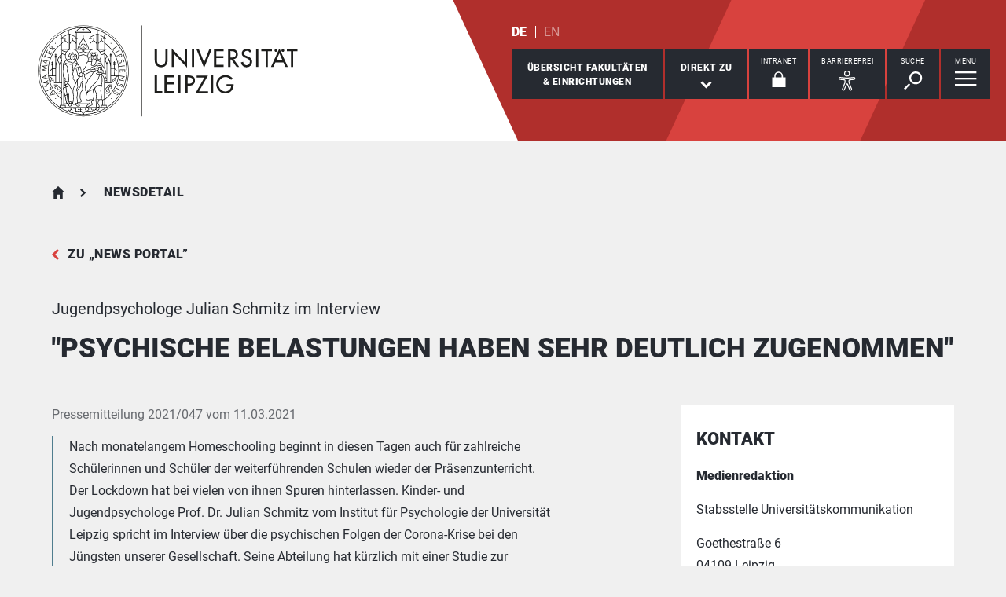

--- FILE ---
content_type: text/html; charset=utf-8
request_url: https://www.uni-leipzig.de/newsdetail/artikel/psychische-belastungen-haben-sehr-deutlich-zugenommen-2021-03-11
body_size: 49614
content:
<!DOCTYPE html> <html lang="de" dir="ltr"> <head> <meta charset="utf-8"> <!--
	This website is powered by TYPO3 - inspiring people to share!
	TYPO3 is a free open source Content Management Framework initially created by Kasper Skaarhoj and licensed under GNU/GPL.
	TYPO3 is copyright 1998-2026 of Kasper Skaarhoj. Extensions are copyright of their respective owners.
	Information and contribution at https://typo3.org/
--> <link rel="icon" href="/_assets/89f4369f29e16b23ff4835f5790afe07/Images/Icons/favicon.ico" type="image/vnd.microsoft.icon"> <title>Universität Leipzig: &quot;Psychische Belastungen haben sehr deutlich zugenommen&quot;</title> <meta name="description" content="Nach monatelangem Homeschooling beginnt in diesen Tagen auch für zahlreiche Schülerinnen und Schüler der weiterführenden Schulen wieder der Präsenzunterricht. Der Lockdown hat bei vielen von ihnen Spuren hinterlassen. Kinder- und Jugendpsychologe Prof. Dr. Julian Schmitz vom Institut für Psychologie der Universität Leipzig spricht im Interview über die psychischen Folgen der Corona-Krise bei den Jüngsten unserer Gesellschaft. Seine Abteilung hat kürzlich mit einer Studie zur Situation von Kindern und Jugendlichen mit Angststörungen in der Corona-Krise begonnen."> <meta name="viewport" content="width=device-width,initial-scale=1.0"> <meta name="robots" content="INDEX,FOLLOW"> <meta property="og:title" content="&quot;Psychische Belastungen haben sehr deutlich zugenommen&quot;"> <meta property="og:type" content="article"> <meta property="og:url" content="https://www.uni-leipzig.de/newsdetail/artikel/psychische-belastungen-haben-sehr-deutlich-zugenommen-2021-03-11"> <meta property="og:image" content="https://www.uni-leipzig.de/fileadmin/_processed_/3/f/csm_pic_d0b70614cf20210309160503_980636c058.jpg"> <meta property="og:image:width" content="500"> <meta property="og:image:height" content="499"> <meta property="og:description" content="Nach monatelangem Homeschooling beginnt in diesen Tagen auch für zahlreiche Schülerinnen und Schüler der weiterführenden Schulen wieder der Präsenzunterricht. Der Lockdown hat bei vielen von ihnen Spuren hinterlassen. Kinder- und Jugendpsychologe Prof. Dr. Julian Schmitz vom Institut für Psychologie der Universität Leipzig spricht im Interview über die psychischen Folgen der Corona-Krise bei den Jüngsten unserer Gesellschaft. Seine Abteilung hat kürzlich mit einer Studie zur Situation von Kindern und Jugendlichen mit Angststörungen in der Corona-Krise begonnen."> <meta name="twitter:card" content="summary_large_image"> <meta name="apple-mobile-web-app-title" content="Universität Leipzig"> <link rel="stylesheet" href="/typo3temp/assets/compressed/merged-4914a35be4a6e13a7561839c02592878-aa21cf21c2e63d00795c6951123e12c1.css.gz?1765958519" media="all"> <link rel="stylesheet" href="/typo3temp/assets/compressed/merged-ae477e5e27bdf63ff7c5a5f3dc8e8317-db333d568d8c7aeeb1a4f7d4c7cdda8c.css.gz?1765958518" media="print"> <link rel="canonical" href="https://www.uni-leipzig.de/newsdetail/artikel/psychische-belastungen-haben-sehr-deutlich-zugenommen-2021-03-11"> <link rel="apple-touch-icon" href="/_assets/89f4369f29e16b23ff4835f5790afe07/Images/Icons/apple-touch-icon.png"> </head> <body id="top" class="layout-pagets__10 "> <header id="header"> <div class="jumplinks"> <ul> <li> <a class="sr-only" href="#main-nav"> zur Hauptnavigation springen </a> </li> <li> <a class="sr-only" href="#content"> zum Inhalt springen </a> </li> <li> <a class="sr-only" href="#footer"> zum Seitenende mit Direkt-Links springen </a> </li> </ul> </div> <div class="header-container"> <div id="logo"> <a href="https://www.uni-leipzig.de/"> <img src="/_assets/89f4369f29e16b23ff4835f5790afe07/Images/Icons/uni_leipzig_logo_v2.svg" class="img-responsive" alt="zur Startseite der Universität Leipzig" > </a> </div> <div class="navigation-block clearfix"> <div class="navi navi-lang"><ul><li class="active"><a href="/newsdetail/artikel/psychische-belastungen-haben-sehr-deutlich-zugenommen-2021-03-11" hreflang="de-DE" aria-label="Deutsch">DE</a></li><li><span>EN</span></li></ul></div> <div class="navi navigational-elememts"> <ul class="clearfix"> <li class="facultiesButton"><a id="facultiesButton" href="#faculties" data-target="#faculties" aria-controls="faculties" aria-expanded="false"><span id="facultiesButtonLabel">Übersicht Fakultäten<br>&amp; Einrichtungen</span></a></li><li class="quicklinksButton"><a id="quicklinksButton" href="#quicklinks" data-target="#quicklinks" aria-controls="quicklinks" aria-expanded="false"><span id="quicklinksButtonLabel">Direkt zu</span> <svg role="presentation" width="15px" height="10px" viewBox="0 0 15 10" version="1.1" xmlns="http://www.w3.org/2000/svg" xmlns:xlink="http://www.w3.org/1999/xlink"> <g transform="translate(-8, -15)" fill="#FFFFFF"> <polygon transform="translate(15.5, 20) rotate(-270) translate(-15.5, -20)" points="13.08 13 11 15.103 15.841 20 11 24.897 13.08 27 20 20"></polygon> </g> </svg></a></li><li class="loginButton hasIcon"><a href="https://intranet.uni-leipzig.de/" target="_blank" rel="noreferrer noopener"><span id="loginButtonLabel" class="sr-only-xs">Intranet</span> <svg role="presentation" width="18px" height="20px" viewBox="0 0 18 20" version="1.1" xmlns="http://www.w3.org/2000/svg" xmlns:xlink="http://www.w3.org/1999/xlink"> <g stroke="#FFFFFF" stroke-width="1" fill="none" fill-rule="evenodd" transform="translate(2, 1)"> <polygon stroke-width="3.03999978" fill="#FFFFFF" points="0 17.3719008 14 17.3719008 14 8 0 8"></polygon> <path d="M2,9.37190083 L2,4.5617629 C2,2.04233927 4.08930556,0 6.66666667,0 C9.24402778,0 11.3333333,2.04233927 11.3333333,4.5617629 L11.3333333,8.54400169" stroke-width="1.6"></path> </g> </svg></a></li><li class="a11yButton hasIcon"><a id="a11yButton" href="#a11y-overlay" data-target="#a11y-overlay" aria-controls="a11y-overlay" aria-expanded="false"> <span id="a11yButtonLabel" class="sr-only-xs">Barrierefrei</span> <svg role="presentation" width="34px" height="34px" viewBox="0 0 389.9 389.6" version="1.1" xmlns="http://www.w3.org/2000/svg" xmlns:xlink="http://www.w3.org/1999/xlink"> <path fill="#ffffff" d="M250.6,189.3a42.9,42.9,0,1,1,42.9-42.9A42.89,42.89,0,0,1,250.6,189.3Zm0-71.5a28.68,28.68,0,1,0,20.2,8.4A29.06,29.06,0,0,0,250.6,117.8Z" transform="translate(-59.2 -58.6)"/> <path fill="#ffffff" d="M303.1,396.4a21.46,21.46,0,0,1-19.5-12.6l-33.1-80.3-32.7,80.1a21.41,21.41,0,0,1-37.1,4.1,21.57,21.57,0,0,1-2.1-21.5L213,278.7a26.63,26.63,0,0,0,1.9-10.4V251.9a7.09,7.09,0,0,0-6.5-7.1l-60.6-5.5a21.41,21.41,0,0,1,3.3-42.7l75.1,6.7c2.5.2,5.1.3,7.7.3h33.4c2.6,0,5.1-.1,7.7-.3l75-6.7h.1a21.41,21.41,0,0,1,3.3,42.7l-60.5,5.5a7.09,7.09,0,0,0-6.5,7.1v16.4a28.29,28.29,0,0,0,2,10.4l34.5,87.9a21.36,21.36,0,0,1-1.8,20.2A22.06,22.06,0,0,1,303.1,396.4ZM250.6,289.3a14.11,14.11,0,0,1,13.1,8.8l33,80.1a7.62,7.62,0,0,0,3.9,3.6,7.13,7.13,0,0,0,9-9.6L275,283.9a42.14,42.14,0,0,1-3-15.7V251.8a21.27,21.27,0,0,1,19.5-21.3l60.6-5.5a7,7,0,0,0,4.9-2.4,6.61,6.61,0,0,0,1.7-5.2,7,7,0,0,0-7.6-6.6l-74.9,6.7a88.33,88.33,0,0,1-8.9.4H233.9a87,87,0,0,1-8.9-.4l-75-6.7a7.12,7.12,0,0,0-1,14.2l60.7,5.5a21.27,21.27,0,0,1,19.5,21.3v16.4a42.14,42.14,0,0,1-3,15.7l-34.5,87.9a7.09,7.09,0,0,0,.3,7.3,7.19,7.19,0,0,0,6.6,3.2,7,7,0,0,0,5.9-4.3l32.9-79.9A14,14,0,0,1,250.6,289.3Z" transform="translate(-59.2 -58.6)"/> </svg> </a></li><li class="searchButton hasIcon"><a id="searchButton" href="#search-head" data-target="#search-head" aria-controls="search-head" aria-expanded="false"> <span id="searchButtonLabel" class="sr-only-xs">Suche</span> <svg role="presentation" width="24px" height="24px" viewBox="0 0 24 24" version="1.1" xmlns="http://www.w3.org/2000/svg" xmlns:xlink="http://www.w3.org/1999/xlink"> <g stroke="none" stroke-width="1" fill="#FFFFFF" fill-rule="evenodd" transform="translate(-20, -28)"> <path d="M26.5598553,43.1178207 L28.1995292,44.7712045 L21.6396739,51.3859088 L20,49.732525 L26.5598553,43.1178207 Z M35.0747955,42.0315453 C31.8777793,42.0315453 29.2767972,39.4088156 29.2767972,36.1850681 C29.2767972,32.9613205 31.8777793,30.3385909 35.0747955,30.3385909 C38.2718118,30.3385909 40.8727938,32.9613205 40.8727938,36.1850681 C40.8727938,39.4088156 38.2718118,42.0315453 35.0747955,42.0315453 L35.0747955,42.0315453 Z M35.0747955,28 C30.5917833,28 26.9575979,31.6645719 26.9575979,36.1850681 C26.9575979,40.7055642 30.5917833,44.3701361 35.0747955,44.3701361 C39.5578078,44.3701361 43.1919931,40.7055642 43.1919931,36.1850681 C43.1919931,31.6645719 39.5578078,28 35.0747955,28 L35.0747955,28 Z"></path> </g> </svg> </a></li><li class="menuButton hasIcon"> <a id="menuButton" href="#main-nav" data-target="#main-nav" aria-controls="main-nav" aria-label="Menü öffnen" aria-expanded="false"> <span id="menuButtonLabel" class="sr-only-xs">Menü</span> <svg role="presentation" class="hidden-md hidden-lg" width="27px" height="18px" viewBox="0 0 27 18" version="1.1" xmlns="http://www.w3.org/2000/svg" xmlns:xlink="http://www.w3.org/1999/xlink"> <g fill="#262A31"> <rect x="0" y="8" width="27" height="2"></rect> <rect x="0" y="0" width="27" height="2"></rect> <rect x="0" y="16" width="27" height="2"></rect> </g> </svg> <svg role="presentation" class="hidden-xs hidden-sm" width="28px" height="19px" viewBox="0 0 28 19" version="1.1" xmlns="http://www.w3.org/2000/svg" xmlns:xlink="http://www.w3.org/1999/xlink"> <g fill="#FFFFFF"> <rect x="0" y="8" width="27.35" height="2.3"></rect> <rect x="0" y="0" width="27.35" height="2.3"></rect> <rect x="0" y="16" width="27.35" height="2.3"></rect> </g> </svg> </a> </li> </ul> </div> </div> </div> <div class="nav-overlay bg-basalt" id="faculties" role="dialog" aria-labelledby="facultiesButtonLabel" aria-modal="true"> <div class="container"> <button class="close" data-target="#faculties" type="button">schließen</button><button id="menulink-mainmenu" class="back backto hidden-md hidden-lg" type="button">zurück</button><p class="h2 text-center sr-only-lg">Fakultäten & Einrichtungen</p> <div class="sdm-est"> <ul class="nav nav-tabs"> <li class="active" role="none"> <a id="establishment-251" href="#tab-sdm-est-1-251" aria-controls="tab-sdm-est-1-251" data-toggle="tab"> Fakultät </a> </li> <li class="" role="none"> <a id="establishment-7734" href="#tab-sdm-est-1-7734" aria-controls="tab-sdm-est-1-7734" data-toggle="tab"> Institut </a> </li> <li class="" role="none"> <a id="establishment-851" href="#tab-sdm-est-1-851" aria-controls="tab-sdm-est-1-851" data-toggle="tab"> Zentrale Einrichtung </a> </li> </ul> <div class="tab-content"> <div class="tab-pane active" id="tab-sdm-est-1-251" aria-labelledby="establishment-251"> <div id="acc-sdm-est-1-251" class="accordion panel-group"> <div class="panel panel-default"> <div id="sdm-est-head-1-251" class="panel-heading"> <p class="panel-title"> <a class="collapsed" aria-controls="sdm-est-coll-1-251" aria-expanded="false" data-parent="#acc-sdm-est-1-251" data-toggle="collapse" href="#sdm-est-coll-1-251" role="button"> Erziehungswissenschaftliche Fakultät </a> </p> </div> <div id="sdm-est-coll-1-251" class="panel-collapse collapse" aria-labelledby="sdm-est-head-1-251"> <div class="panel-body"> <div class="row"> <div class="col-md-4"> <a class="url btn-primary" rel="noopener" target="_blank" href="https://www.erzwiss.uni-leipzig.de/"> Webseite aufrufen </a> <p class="bold"> <span class="adr"><span class="hidden type">work</span><span class="building"> Haus 3 </span><br><span class="street-address">Marschnerstraße 31</span><br><span class="postal-code">04109 </span><span class="locality">Leipzig</span></span> </p> <p> Telefon: <span class="tel"> <span class="hidden type">work</span> <span class="value">+49 341 97 - 31400</span> </span> <br> Telefax: <span class="tel"> <span class="hidden type">fax</span> <span class="value">+49 341 97 - 31131400</span> </span> </p> <p> <strong>Dekan</strong><br> Prof. Dr. Henrik Saalbach </p> <p> <strong> Dekanatsrätin </strong><br> Nadja Straube </p> </div> <div class="col-md-8"> <img class="img-responsive" width="720" height="360" alt="die Karte zeigt folgenden Standort: Erziehungswissenschaftliche Fakultät, Marschnerstraße 31, 04109 Leipzig" src="/fileadmin/tilecache/tile_15_51.3404492_12.35315945_720_360_51.3404492_12.35315945.png" loading="lazy" > </div> </div> <p class="h2-teaser-lowercase"> Institute &amp; Einrichtungen </p> <ul class="list-decorative"> <li> <a rel="noopener" target="_blank" href="https://www.erzwiss.uni-leipzig.de/"> Fakultätszentrale Einrichtungen/Erziehungswissenschaftliche Fakultät </a> </li> <li> <a rel="noopener" target="_blank" href="https://www.erzwiss.uni-leipzig.de/institut-fuer-bildungswissenschaften"> Institut für Bildungswissenschaften </a> </li> <li> <a rel="noopener" target="_blank" href="https://www.erzwiss.uni-leipzig.de/institut-fuer-foerderpaedagogik"> Institut für Förderpädagogik </a> </li> <li> <a rel="noopener" target="_blank" href="https://www.erzwiss.uni-leipzig.de/institut-fuer-paedagogik-und-didaktik-im-elementar-und-primarbereich"> Institut für Pädagogik und Didaktik im Elementar- und Primarbereich </a> </li> <li> <a rel="noopener" target="_blank" href="https://www.erzwiss.uni-leipzig.de/fakultaet"> wissenschaftliche Einrichtung der Fakultät für Erziehungswissenschaften </a> </li> </ul> </div> </div> </div> <div class="panel panel-default"> <div id="sdm-est-head-1-656" class="panel-heading"> <p class="panel-title"> <a class="collapsed" aria-controls="sdm-est-coll-1-656" aria-expanded="false" data-parent="#acc-sdm-est-1-251" data-toggle="collapse" href="#sdm-est-coll-1-656" role="button"> Fakultät für Chemie </a> </p> </div> <div id="sdm-est-coll-1-656" class="panel-collapse collapse" aria-labelledby="sdm-est-head-1-656"> <div class="panel-body"> <div class="row"> <div class="col-md-4"> <a class="url btn-primary" rel="noopener" target="_blank" href="https://www.chemie.uni-leipzig.de/"> Webseite aufrufen </a> <p class="bold"> <span class="adr"><span class="hidden type">work</span><span class="building"> Hauptgebäude Chemie </span><br><span class="street-address">Johannisallee 29</span><br><span class="postal-code">04103 </span><span class="locality">Leipzig</span></span> </p> <p> Telefon: <span class="tel"> <span class="hidden type">work</span> <span class="value">+49 341 97 - 36000</span> </span> <br> Telefax: <span class="tel"> <span class="hidden type">fax</span> <span class="value">+49 341 97 - 36094</span> </span> </p> <p> <strong>Dekan</strong><br> Prof. Dr. Holger Kohlmann </p> <p> <strong> Dekanatsrat </strong><br> Marco Weiß </p> </div> <div class="col-md-8"> <img class="img-responsive" width="720" height="360" alt="die Karte zeigt folgenden Standort: Fakultät für Chemie, Johannisallee 29, 04103 Leipzig" src="/fileadmin/tilecache/tile_15_51.3273412_12.38989374_720_360_51.3273412_12.38989374.png" loading="lazy" > </div> </div> <p class="h2-teaser-lowercase"> Institute &amp; Einrichtungen </p> <ul class="list-decorative"> <li> <a rel="noopener" target="_blank" href="https://www.chemie.uni-leipzig.de/"> Fakultätszentrale Einrichtungen/Fakultät für Chemie </a> </li> <li> <a rel="noopener" target="_blank" href="https://www.chemie.uni-leipzig.de/institut-fuer-analytische-chemie"> Institut für Analytische Chemie </a> </li> <li> <a rel="noopener" target="_blank" href="https://www.chemie.uni-leipzig.de/institut-fuer-anorganische-chemie-und-kristallographie"> Institut für Anorganische Chemie und Kristallographie </a> </li> <li> <a rel="noopener" target="_blank" href="https://www.chemie.uni-leipzig.de/institut-fuer-bioanalytische-chemie"> Institut für Bioanalytische Chemie </a> </li> <li> <a rel="noopener" target="_blank" href="https://www.chemie.uni-leipzig.de/institut-fuer-didaktik-der-chemie"> Institut für Didaktik der Chemie </a> </li> <li> <a rel="noopener" target="_blank" href="https://www.chemie.uni-leipzig.de/institut-fuer-organische-chemie"> Institut für Organische Chemie </a> </li> <li> <a rel="noopener" target="_blank" href="https://www.chemie.uni-leipzig.de/institut-fuer-technische-chemie"> Institut für Technische Chemie </a> </li> <li> <a rel="noopener" target="_blank" href="https://www.chemie.uni-leipzig.de/"> Institutsübergreifende Einrichtungen/Fakultät für Chemie </a> </li> <li> <a rel="noopener" target="_blank" href="https://www.chemie.uni-leipzig.de/wilhelm-ostwald-institut-fuer-physikalische-und-theoretische-chemie"> Wilhelm-Ostwald-Institut für Physikalische und Theoretische Chemie </a> </li> </ul> </div> </div> </div> <div class="panel panel-default"> <div id="sdm-est-head-1-86" class="panel-heading"> <p class="panel-title"> <a class="collapsed" aria-controls="sdm-est-coll-1-86" aria-expanded="false" data-parent="#acc-sdm-est-1-251" data-toggle="collapse" href="#sdm-est-coll-1-86" role="button"> Fakultät für Geschichte, Kunst- und Regionalwissenschaften </a> </p> </div> <div id="sdm-est-coll-1-86" class="panel-collapse collapse" aria-labelledby="sdm-est-head-1-86"> <div class="panel-body"> <div class="row"> <div class="col-md-4"> <a class="url btn-primary" rel="noopener" target="_blank" href="https://www.gkr.uni-leipzig.de/"> Webseite aufrufen </a> <p class="bold"> <span class="adr"><span class="hidden type">work</span><span class="building"> Institutsgebäude </span><br><span class="street-address">Schillerstraße 6</span><br><span class="postal-code">04109 </span><span class="locality">Leipzig</span></span> </p> <p> Telefon: <span class="tel"> <span class="hidden type">work</span> <span class="value">+49 341 97 - 37000</span> </span> <br> Telefax: <span class="tel"> <span class="hidden type">fax</span> <span class="value">+49 341 97 - 37049</span> </span> </p> <p> <strong>Dekan</strong><br> Prof. Dr. Markus A. Denzel </p> <p> <strong> Dekanatsrätin </strong><br> Uta Al-Marie </p> </div> <div class="col-md-8"> <img class="img-responsive" width="720" height="360" alt="die Karte zeigt folgenden Standort: Fakultät für Geschichte, Kunst- und Regionalwissenschaften, Schillerstraße 6, 04109 Leipzig" src="/fileadmin/tilecache/tile_15_51.3372008_12.3775362_720_360_51.3372008_12.3775362.png" loading="lazy" > </div> </div> <p class="h2-teaser-lowercase"> Institute &amp; Einrichtungen </p> <ul class="list-decorative"> <li> <a rel="noopener" target="_blank" href="https://www.gkr.uni-leipzig.de/aegyptologisches-institut"> Ägyptologisches Institut </a> </li> <li> <a rel="noopener" target="_blank" href="https://www.gkr.uni-leipzig.de/altorientalisches-institut"> Altorientalisches Institut </a> </li> <li> <a rel="noopener" target="_blank" href="https://www.gkr.uni-leipzig.de/fakultaet"> Fakultätszentrale Einrichtungen/Fakultät für GKR </a> </li> <li> <a rel="noopener" target="_blank" href="https://www.gkr.uni-leipzig.de/historisches-seminar"> Historisches Seminar </a> </li> <li> <a rel="noopener" target="_blank" href="https://www.gkr.uni-leipzig.de/institut-fuer-afrikastudien"> Institut für Afrikastudien </a> </li> <li> <a rel="noopener" target="_blank" href="https://www.gkr.uni-leipzig.de/institut-fuer-indologie-und-zentralasienwissenschaften"> Institut für Indologie und Zentralasienwissenschaften </a> </li> <li> <a rel="noopener" target="_blank" href="https://www.gkr.uni-leipzig.de/institut-fuer-kunstgeschichte"> Institut für Kunstgeschichte </a> </li> <li> <a rel="noopener" target="_blank" href="https://studienart.gko.uni-leipzig.de/"> Institut für Kunstpädagogik </a> </li> <li> <a rel="noopener" target="_blank" href="https://www.gkr.uni-leipzig.de/institut-fuer-musikwissenschaft"> Institut für Musikwissenschaft </a> </li> <li> <a rel="noopener" target="_blank" href="https://www.gkr.uni-leipzig.de/institut-fuer-ethnologie"> Institut für Sozial- und Kulturanthropologie </a> </li> <li> <a rel="noopener" target="_blank" href="https://www.gkr.uni-leipzig.de/institut-fuer-theaterwissenschaft"> Institut für Theaterwissenschaft </a> </li> <li> <a rel="noopener" target="_blank" href="https://www.gkr.uni-leipzig.de/orientalisches-institut"> Orientalisches Institut </a> </li> <li> <a rel="noopener" target="_blank" href="https://www.gkr.uni-leipzig.de/ostasiatisches-institut"> Ostasiatisches Institut </a> </li> <li> <a rel="noopener" target="_blank" href="https://www.gkr.uni-leipzig.de/religionswissenschaftliches-institut"> Religionswissenschaftliches Institut </a> </li> <li> <a rel="noopener" target="_blank" href="https://www.gkr.uni-leipzig.de/fakultaet/institute-einrichtungen"> wissenschaftliche Einrichtung der Fakultät für Geschichte, Kunst- und Regionalwissenschaften </a> </li> </ul> </div> </div> </div> <div class="panel panel-default"> <div id="sdm-est-head-1-496" class="panel-heading"> <p class="panel-title"> <a class="collapsed" aria-controls="sdm-est-coll-1-496" aria-expanded="false" data-parent="#acc-sdm-est-1-251" data-toggle="collapse" href="#sdm-est-coll-1-496" role="button"> Fakultät für Lebenswissenschaften </a> </p> </div> <div id="sdm-est-coll-1-496" class="panel-collapse collapse" aria-labelledby="sdm-est-head-1-496"> <div class="panel-body"> <div class="row"> <div class="col-md-4"> <a class="url btn-primary" rel="noopener" target="_blank" href="https://www.lw.uni-leipzig.de/"> Webseite aufrufen </a> <p class="bold"> <span class="adr"><span class="hidden type">work</span><span class="building"> Institutsgebäude </span><br><span class="street-address">Talstraße 33</span><br><span class="postal-code">04103 </span><span class="locality">Leipzig</span></span> </p> <p> Telefon: <span class="tel"> <span class="hidden type">work</span> <span class="value">+49 341 97 - 36700</span> </span> <br> Telefax: <span class="tel"> <span class="hidden type">fax</span> <span class="value">+49 341 97 - 36749</span> </span> </p> <p> <strong>Dekanin</strong><br> Prof. Dr. Irene Coin </p> <p> <strong> Dekanatsrat </strong><br> Markus Lorenz </p> </div> <div class="col-md-8"> <img class="img-responsive" width="720" height="360" alt="die Karte zeigt folgenden Standort: Fakultät für Lebenswissenschaften, Talstraße 33, 04103 Leipzig" src="/fileadmin/tilecache/tile_15_51.332433_12.38549442_720_360_51.332433_12.38549442.png" loading="lazy" > </div> </div> <p class="h2-teaser-lowercase"> Institute &amp; Einrichtungen </p> <ul class="list-decorative"> <li> <a rel="noopener" target="_blank" href="https://www.lw.uni-leipzig.de/"> Fakultätszentrale Einrichtungen/Fakultät für Lebenswissenschaften </a> </li> <li> <a rel="noopener" target="_blank" href="https://www.lw.uni-leipzig.de/institut-fuer-biochemie"> Institut für Biochemie </a> </li> <li> <a rel="noopener" target="_blank" href="https://www.lw.uni-leipzig.de/institut-fuer-biologie"> Institut für Biologie </a> </li> <li> <a rel="noopener" target="_blank" href="https://www.lw.uni-leipzig.de/"> Institutsübergreifende Einrichtungen/Fakultät für Lebenswissenschaften </a> </li> <li> <a rel="noopener" target="_blank" href="https://www.lw.uni-leipzig.de/wilhelm-wundt-institut-fuer-psychologie"> Wilhelm-Wundt-Institut für Psychologie </a> </li> <li> <span>wissenschaftliche Einrichtung der Fakultät für Lebenswissenschaften</span> </li> </ul> </div> </div> </div> <div class="panel panel-default"> <div id="sdm-est-head-1-448" class="panel-heading"> <p class="panel-title"> <a class="collapsed" aria-controls="sdm-est-coll-1-448" aria-expanded="false" data-parent="#acc-sdm-est-1-251" data-toggle="collapse" href="#sdm-est-coll-1-448" role="button"> Fakultät für Mathematik und Informatik </a> </p> </div> <div id="sdm-est-coll-1-448" class="panel-collapse collapse" aria-labelledby="sdm-est-head-1-448"> <div class="panel-body"> <div class="row"> <div class="col-md-4"> <a class="url btn-primary" rel="noopener" target="_blank" href="https://www.mathcs.uni-leipzig.de/"> Webseite aufrufen </a> <p class="bold"> <span class="adr"><span class="hidden type">work</span><span class="building"> Neues Augusteum </span><br><span class="street-address">Augustusplatz 10</span><br><span class="postal-code">04109 </span><span class="locality">Leipzig</span></span> </p> <p> Telefon: <span class="tel"> <span class="hidden type">work</span> <span class="value">+49 341 97 - 32100</span> </span> <br> </p> <p> <strong>Dekan</strong><br> Prof. Dr. Andreas Maletti </p> <p> <strong> Dekanatsrätin </strong><br> Claudia Wendt </p> </div> <div class="col-md-8"> <img class="img-responsive" width="720" height="360" alt="die Karte zeigt folgenden Standort: Fakultät für Mathematik und Informatik, Augustusplatz 10, 04109 Leipzig" src="/fileadmin/tilecache/tile_15_51.33904925_12.37920241_720_360_51.33904925_12.37920241.png" loading="lazy" > </div> </div> <p class="h2-teaser-lowercase"> Institute &amp; Einrichtungen </p> <ul class="list-decorative"> <li> <a rel="noopener" target="_blank" href="https://www.mathcs.uni-leipzig.de/"> Fakultätszentrale Einrichtungen/Fakultät für Mathematik und Informatik </a> </li> <li> <a rel="noopener" target="_blank" href="https://www.mathcs.uni-leipzig.de/ifi"> Institut für Informatik </a> </li> <li> <a rel="noopener" target="_blank" href="https://www.mathcs.uni-leipzig.de/math"> Mathematisches Institut </a> </li> </ul> </div> </div> </div> <div class="panel panel-default"> <div id="sdm-est-head-1-556" class="panel-heading"> <p class="panel-title"> <a class="collapsed" aria-controls="sdm-est-coll-1-556" aria-expanded="false" data-parent="#acc-sdm-est-1-251" data-toggle="collapse" href="#sdm-est-coll-1-556" role="button"> Fakultät für Physik und Erdsystemwissenschaften </a> </p> </div> <div id="sdm-est-coll-1-556" class="panel-collapse collapse" aria-labelledby="sdm-est-head-1-556"> <div class="panel-body"> <div class="row"> <div class="col-md-4"> <a class="url btn-primary" rel="noopener" target="_blank" href="https://www.physes.uni-leipzig.de/"> Webseite aufrufen </a> <p class="bold"> <span class="adr"><span class="hidden type">work</span><span class="building"> Institutsgebäude </span><br><span class="street-address">Linnéstraße 5</span><br><span class="postal-code">04103 </span><span class="locality">Leipzig</span></span> </p> <p> Telefon: <span class="tel"> <span class="hidden type">work</span> <span class="value">+49 341 97 - 32400</span> </span> <br> </p> <p> <strong>Dekan</strong><br> Prof. Dr. Johannes Quaas </p> <p> <strong> Dekanatsrätin </strong><br> Dr. Annett Kaldich </p> <p> <strong>Sekretariat</strong><br> Susan Baeumler </p> </div> <div class="col-md-8"> <img class="img-responsive" width="720" height="360" alt="die Karte zeigt folgenden Standort: Fakultät für Physik und Erdsystemwissenschaften, Linnéstraße 5, 04103 Leipzig" src="/fileadmin/tilecache/tile_15_51.3269462_12.39172471_720_360_51.3269462_12.39172471.png" loading="lazy" > </div> </div> <p class="h2-teaser-lowercase"> Institute &amp; Einrichtungen </p> <ul class="list-decorative"> <li> <a rel="noopener" target="_blank" href="https://www.physes.uni-leipzig.de/fakultaet"> Fakultätszentrale Einrichtungen/Fakultät für Physik und Erdsystemwissenschaften </a> </li> <li> <a rel="noopener" target="_blank" href="https://www.physes.uni-leipzig.de/fbi"> Felix-Bloch-Institut für Festkörperphysik </a> </li> <li> <a rel="noopener" target="_blank" href="https://www.physes.uni-leipzig.de/dip"> Institut für Didaktik der Physik </a> </li> <li> <a rel="noopener" target="_blank" href="https://www.physes.uni-leipzig.de/ief"> Institut für Erdsystemwissenschaft und Fernerkundung </a> </li> <li> <a rel="noopener" target="_blank" href="https://www.physes.uni-leipzig.de/institut-fuer-geographie"> Institut für Geographie </a> </li> <li> <a rel="noopener" target="_blank" href="https://www.physes.uni-leipzig.de/institut-fuer-meteorologie"> Institut für Meteorologie </a> </li> <li> <a rel="noopener" target="_blank" href="http://www.physik.uni-leipzig.de/"> Institut für Theoretische Physik </a> </li> <li> <a rel="noopener" target="_blank" href="https://www.physes.uni-leipzig.de/pdi"> Peter-Debye-Institut für Physik der weichen Materie </a> </li> <li> <span>Serviceeinrichtungen der Fakultät für Physik und Erdsystemwissenschaften</span> </li> </ul> </div> </div> </div> <div class="panel panel-default"> <div id="sdm-est-head-1-285" class="panel-heading"> <p class="panel-title"> <a class="collapsed" aria-controls="sdm-est-coll-1-285" aria-expanded="false" data-parent="#acc-sdm-est-1-251" data-toggle="collapse" href="#sdm-est-coll-1-285" role="button"> Fakultät für Sozialwissenschaften und Philosophie </a> </p> </div> <div id="sdm-est-coll-1-285" class="panel-collapse collapse" aria-labelledby="sdm-est-head-1-285"> <div class="panel-body"> <div class="row"> <div class="col-md-4"> <a class="url btn-primary" rel="noopener" target="_blank" href="https://www.sozphil.uni-leipzig.de/"> Webseite aufrufen </a> <p class="bold"> <span class="adr"><span class="hidden type">work</span><span class="building"> Geisteswissenschaftliches Zentrum </span><br><span class="street-address">Beethovenstraße 15</span><br><span class="postal-code">04107 </span><span class="locality">Leipzig</span></span> </p> <p> Telefon: <span class="tel"> <span class="hidden type">work</span> <span class="value">+49 341 97 - 35600</span> </span> <br> Telefax: <span class="tel"> <span class="hidden type">fax</span> <span class="value">+49 341 97 - 35699</span> </span> </p> <p> <strong>Dekanin</strong><br> Prof. Dr. Astrid Lorenz </p> <p> <strong> Dekanatsrätin </strong><br> Barbara Harrmann </p> <p> <strong>Sekretariat</strong><br> Carola Vater </p> </div> <div class="col-md-8"> <img class="img-responsive" width="720" height="360" alt="die Karte zeigt folgenden Standort: Fakultät für Sozialwissenschaften und Philosophie, Beethovenstraße 15, 04107 Leipzig" src="/fileadmin/tilecache/tile_15_51.3318492_12.36834906_720_360_51.3318492_12.36834906.png" loading="lazy" > </div> </div> <p class="h2-teaser-lowercase"> Institute &amp; Einrichtungen </p> <ul class="list-decorative"> <li> <a rel="noopener" target="_blank" href="https://www.sozphil.uni-leipzig.de/"> Fakultätszentrale Einrichtungen/Fakultät für Sozialwissenschaften und Philosophie </a> </li> <li> <a rel="noopener" target="_blank" href="https://gesi.sozphil.uni-leipzig.de/home/"> Global and European Studies Institute </a> </li> <li> <a rel="noopener" target="_blank" href="https://www.sozphil.uni-leipzig.de/institut-fuer-kommunikations-und-medienwissenschaft"> Institut für Kommunikations- und Medienwissenschaft </a> </li> <li> <a rel="noopener" target="_blank" href="https://www.sozphil.uni-leipzig.de/institut-fuer-kulturwissenschaften"> Institut für Kulturwissenschaften </a> </li> <li> <a rel="noopener" target="_blank" href="https://www.sozphil.uni-leipzig.de/institut-fuer-philosophie"> Institut für Philosophie </a> </li> <li> <a rel="noopener" target="_blank" href="https://www.sozphil.uni-leipzig.de/institut-fuer-politikwissenschaft"> Institut für Politikwissenschaft </a> </li> <li> <a rel="noopener" target="_blank" href="https://www.sozphil.uni-leipzig.de/institut-fuer-soziologie"> Institut für Soziologie </a> </li> </ul> </div> </div> </div> <div class="panel panel-default"> <div id="sdm-est-head-1-36" class="panel-heading"> <p class="panel-title"> <a class="collapsed" aria-controls="sdm-est-coll-1-36" aria-expanded="false" data-parent="#acc-sdm-est-1-251" data-toggle="collapse" href="#sdm-est-coll-1-36" role="button"> Juristische Fakultät </a> </p> </div> <div id="sdm-est-coll-1-36" class="panel-collapse collapse" aria-labelledby="sdm-est-head-1-36"> <div class="panel-body"> <div class="row"> <div class="col-md-4"> <a class="url btn-primary" rel="noopener" target="_blank" href="https://www.jura.uni-leipzig.de/"> Webseite aufrufen </a> <p class="bold"> <span class="adr"><span class="hidden type">work</span><span class="building"> Juridicum </span><br><span class="street-address">Burgstraße 27</span><br><span class="postal-code">04109 </span><span class="locality">Leipzig</span></span> </p> <p> Telefon: <span class="tel"> <span class="hidden type">work</span> <span class="value">+49 341 97 - 35100</span> </span> <br> Telefax: <span class="tel"> <span class="hidden type">fax</span> <span class="value">+49 341 97 - 31135100</span> </span> </p> <p> <strong>Dekan</strong><br> Prof. Dr. Marc Desens </p> <p> <strong> Dekanatsrat </strong><br> Dr. Christian Kraus </p> <p> <strong>Sekretariat</strong><br> Sylvia Proksch </p> </div> <div class="col-md-8"> <img class="img-responsive" width="720" height="360" alt="die Karte zeigt folgenden Standort: Juristische Fakultät, Burgstraße 27, 04109 Leipzig" src="/fileadmin/tilecache/tile_15_51.337711_12.3736733_720_360_51.337711_12.3736733.png" loading="lazy" > </div> </div> <p class="h2-teaser-lowercase"> Institute &amp; Einrichtungen </p> <ul class="list-decorative"> <li> <a rel="noopener" target="_blank" href="https://www.jura.uni-leipzig.de/ernst-jaeger-institut"> Ernst-Jaeger-Institut für Unternehmenssanierung und Insolvenzrecht </a> </li> <li> <a rel="noopener" target="_blank" href="https://www.jura.uni-leipzig.de/"> Fakultätszentrale Einrichtungen/Juristische Fakultät </a> </li> <li> <a rel="noopener" target="_blank" href="https://www.jura.uni-leipzig.de/institut-fuer-anwaltsrecht"> Institut für Anwaltsrecht </a> </li> <li> <a rel="noopener" target="_blank" href="https://www.jura.uni-leipzig.de/institut-fuer-arbeits-und-sozialrecht"> Institut für Arbeits- und Sozialrecht </a> </li> <li> <a rel="noopener" target="_blank" href="https://www.jura.uni-leipzig.de/institut-fuer-auslaendisches-und-europaeisches-privat-und-verfahrensrecht"> Institut für ausländisches und europäisches Privat- und Verfahrensrecht </a> </li> <li> <a rel="noopener" target="_blank" href="https://www.jura.uni-leipzig.de/institut-fuer-deutsches-und-internationales-bank-und-kapitalmarktrecht"> Institut für Deutsches und Internationales Bank- und Kapitalmarktrecht </a> </li> <li> <a rel="noopener" target="_blank" href="https://www.jura.uni-leipzig.de/institut-fuer-energie-und-regulierungsrecht"> Institut für Energie- und Regulierungsrecht </a> </li> <li> <a rel="noopener" target="_blank" href="https:// https://www.jura.uni-leipzig.de/grundlagen"> Institut für Grundlagen des Rechts </a> </li> <li> <a rel="noopener" target="_blank" href="https://www.jura.uni-leipzig.de/institut-fuer-internationales-recht"> Institut für Internationales Recht </a> </li> <li> <a rel="noopener" target="_blank" href="https://www.jura.uni-leipzig.de/institut-fuer-medien-und-datenrecht-sowie-digitalisierung"> Institut für Medien- und Datenrecht sowie Digitalisierung </a> </li> <li> <a rel="noopener" target="_blank" href="https://www.jura.uni-leipzig.de/professur-prof-dr-uhle/forschung/institut-fuer-recht-und-politik"> Institut für Recht und Politik </a> </li> <li> <a rel="noopener" target="_blank" href="https://www.jura.uni-leipzig.de/institut-fuer-steuerrecht"> Institut für Steuerrecht </a> </li> <li> <a rel="noopener" target="_blank" href="https://www.jura.uni-leipzig.de/institut-fuer-umwelt-und-planungsrecht"> Institut für Umwelt- und Planungsrecht </a> </li> <li> <a rel="noopener" target="_blank" href="https://www.jura.uni-leipzig.de/institut-fuer-voelkerrecht-europarecht-und-auslaendisches-oeffentliches-recht"> Institut für Völkerrecht, Europarecht und ausländisches öffentliches Recht </a> </li> <li> <span>Professuren ohne Institutszuordnung/Juristische Fakultät</span> </li> </ul> </div> </div> </div> <div class="panel panel-default"> <div id="sdm-est-head-1-165" class="panel-heading"> <p class="panel-title"> <a class="collapsed" aria-controls="sdm-est-coll-1-165" aria-expanded="false" data-parent="#acc-sdm-est-1-251" data-toggle="collapse" href="#sdm-est-coll-1-165" role="button"> Philologische Fakultät </a> </p> </div> <div id="sdm-est-coll-1-165" class="panel-collapse collapse" aria-labelledby="sdm-est-head-1-165"> <div class="panel-body"> <div class="row"> <div class="col-md-4"> <a class="url btn-primary" rel="noopener" target="_blank" href="https://www.philol.uni-leipzig.de/"> Webseite aufrufen </a> <p class="bold"> <span class="adr"><span class="hidden type">work</span><span class="building"> Geisteswissenschaftliches Zentrum </span><br><span class="street-address">Beethovenstraße 15</span><br><span class="postal-code">04107 </span><span class="locality">Leipzig</span></span> </p> <p> Telefon: <span class="tel"> <span class="hidden type">work</span> <span class="value">+49 341 97 - 37300</span> </span> <br> </p> <p> <strong>Dekan</strong><br> Prof. Dr. Benjamin Lucas Meisnitzer </p> <p> <strong> Dekanatsrat </strong><br> Dr. Stephan Thomas </p> <p> <strong>Sekretariat</strong><br> Annett Lutschin </p> </div> <div class="col-md-8"> <img class="img-responsive" width="720" height="360" alt="die Karte zeigt folgenden Standort: Philologische Fakultät, Beethovenstraße 15, 04107 Leipzig" src="/fileadmin/tilecache/tile_15_51.3318492_12.36834906_720_360_51.3318492_12.36834906.png" loading="lazy" > </div> </div> <p class="h2-teaser-lowercase"> Institute &amp; Einrichtungen </p> <ul class="list-decorative"> <li> <a rel="noopener" target="_blank" href="https://www.philol.uni-leipzig.de/fakultaet"> Fakultätszentrale Einrichtungen/Philologische Fakultät </a> </li> <li> <a rel="noopener" target="_blank" href="https://www.philol.uni-leipzig.de/herder-institut"> Herder-Institut </a> </li> <li> <a rel="noopener" target="_blank" href="https://americanstudies.uni-leipzig.de/"> Institut für Amerikanistik </a> </li> <li> <a rel="noopener" target="_blank" href="https://www.philol.uni-leipzig.de/institut-fuer-angewandte-linguistik-und-translatologie"> Institut für Angewandte Linguistik und Translatologie </a> </li> <li> <a rel="noopener" target="_blank" href="https://www.philol.uni-leipzig.de/institut-fuer-anglistik"> Institut für Anglistik </a> </li> <li> <a rel="noopener" target="_blank" href="https://www.philol.uni-leipzig.de/institut-fuer-germanistik"> Institut für Germanistik </a> </li> <li> <a rel="noopener" target="_blank" href="https://www.philol.uni-leipzig.de/institut-fuer-klassische-philologie-und-komparatistik"> Institut für klassische Philologie und Komparatistik </a> </li> <li> <a rel="noopener" target="_blank" href="https://www.philol.uni-leipzig.de/institut-fuer-linguistik"> Institut für Linguistik </a> </li> <li> <a rel="noopener" target="_blank" href="https://www.philol.uni-leipzig.de/institut-fuer-romanistik"> Institut für Romanistik </a> </li> <li> <a rel="noopener" target="_blank" href="https://www.philol.uni-leipzig.de/institut-fuer-slavistik"> Institut für Slavistik </a> </li> <li> <a rel="noopener" target="_blank" href="https://www.philol.uni-leipzig.de/sorabistik"> Institut für Sorabistik </a> </li> </ul> </div> </div> </div> <div class="panel panel-default"> <div id="sdm-est-head-1-398" class="panel-heading"> <p class="panel-title"> <a class="collapsed" aria-controls="sdm-est-coll-1-398" aria-expanded="false" data-parent="#acc-sdm-est-1-251" data-toggle="collapse" href="#sdm-est-coll-1-398" role="button"> Sportwissenschaftliche Fakultät </a> </p> </div> <div id="sdm-est-coll-1-398" class="panel-collapse collapse" aria-labelledby="sdm-est-head-1-398"> <div class="panel-body"> <div class="row"> <div class="col-md-4"> <a class="url btn-primary" rel="noopener" target="_blank" href="https://www.spowi.uni-leipzig.de/"> Webseite aufrufen </a> <p class="bold"> <span class="adr"><span class="hidden type">work</span><span class="building"> Haus 1, T-Trakt </span><br><span class="street-address">Jahnallee 59</span><br><span class="postal-code">04109 </span><span class="locality">Leipzig</span></span> </p> <p> Telefon: <span class="tel"> <span class="hidden type">work</span> <span class="value">+49 341 97 - 31600</span> </span> <br> </p> <p> <strong>Dekan</strong><br> Prof. Dr. Gregor Hovemann </p> <p> <strong> Dekanatsrat </strong><br> Robert Rost </p> </div> <div class="col-md-8"> <img class="img-responsive" width="720" height="360" alt="die Karte zeigt folgenden Standort: Sportwissenschaftliche Fakultät, Jahnallee 59, 04109 Leipzig" src="/fileadmin/tilecache/tile_15_51.3396641_12.3500902_720_360_51.3396641_12.3500902.png" loading="lazy" > </div> </div> <p class="h2-teaser-lowercase"> Institute &amp; Einrichtungen </p> <ul class="list-decorative"> <li> <a rel="noopener" target="_blank" href="https://www.spowi.uni-leipzig.de"> Abteilung Natursportarten (Ski/Kanu/Rad) </a> </li> <li> <a rel="noopener" target="_blank" href="https://www.spowi.uni-leipzig.de/experimentelle-sporternaehrung"> Experimentelle Sporternährung </a> </li> <li> <a rel="noopener" target="_blank" href="https://www.spowi.uni-leipzig.de"> Fakultätszentrale Einrichtungen/Sportwissenschaftliche Fakultät </a> </li> <li> <a rel="noopener" target="_blank" href="https://www.spowi.uni-leipzig.de"> Institut für Allgemeine Bewegungs- und Trainingswissenschaft </a> </li> <li> <a rel="noopener" target="_blank" href="https://www.spowi.uni-leipzig.de"> Institut für Bewegungs- und Trainingswissenschaft der Sportarten I </a> </li> <li> <a rel="noopener" target="_blank" href="https://www.spowi.uni-leipzig.de"> Institut für Bewegungs- und Trainingswissenschaft der Sportarten II </a> </li> <li> <a rel="noopener" target="_blank" href="https://www.spowi.uni-leipzig.de"> Institut für Gesundheitssport und Public Health </a> </li> <li> <a rel="noopener" target="_blank" href="https://www.spowi.uni-leipzig.de"> Institut für Sportmedizin und Prävention </a> </li> <li> <a rel="noopener" target="_blank" href="https://www.spowi.uni-leipzig.de"> Institut für Sportpsychologie und Sportpädagogik </a> </li> <li> <a rel="noopener" target="_blank" href="https://www.spowi.uni-leipzig.de"> Institutsübergreifende Einrichtungen/Sportwissenschaftliche Fakultät </a> </li> <li> <a rel="noopener" target="_blank" href="https://www.spowi.uni-leipzig.de"> Internationaler Trainerkurs </a> </li> </ul> </div> </div> </div> <div class="panel panel-default"> <div id="sdm-est-head-1-3" class="panel-heading"> <p class="panel-title"> <a class="collapsed" aria-controls="sdm-est-coll-1-3" aria-expanded="false" data-parent="#acc-sdm-est-1-251" data-toggle="collapse" href="#sdm-est-coll-1-3" role="button"> Theologische Fakultät </a> </p> </div> <div id="sdm-est-coll-1-3" class="panel-collapse collapse" aria-labelledby="sdm-est-head-1-3"> <div class="panel-body"> <div class="row"> <div class="col-md-4"> <a class="url btn-primary" rel="noopener" target="_blank" href="https://www.theol.uni-leipzig.de/"> Webseite aufrufen </a> <p class="bold"> <span class="adr"><span class="hidden type">work</span><span class="building"> Institutsgebäude </span><br><span class="street-address">Beethovenstraße 25</span><br><span class="postal-code">04107 </span><span class="locality">Leipzig</span></span> </p> <p> Telefon: <span class="tel"> <span class="hidden type">work</span> <span class="value">+49 341 97 - 35400</span> </span> <br> Telefax: <span class="tel"> <span class="hidden type">fax</span> <span class="value">+49 341 97 - 35499</span> </span> </p> <p> <strong>Dekan</strong><br> Prof. Dr. Roderich Andres Barth </p> <p> <strong> Dekanatsrätin </strong><br> Lena Seehausen </p> <p> <strong>Sekretariat</strong><br> Jana Tulke </p> </div> <div class="col-md-8"> <img class="img-responsive" width="720" height="360" alt="die Karte zeigt folgenden Standort: Theologische Fakultät, Beethovenstraße 25, 04107 Leipzig" src="/fileadmin/tilecache/tile_15_51.3318977_12.36539072_720_360_51.3318977_12.36539072.png" loading="lazy" > </div> </div> <p class="h2-teaser-lowercase"> Institute &amp; Einrichtungen </p> <ul class="list-decorative"> <li> <span>Begegnungszentrum Universitätskirche</span> </li> <li> <a rel="noopener" target="_blank" href="https://www.theol.uni-leipzig.de/"> Fakultätszentrale Einrichtungen/Theologische Fakultät </a> </li> <li> <a rel="noopener" target="_blank" href="https://www.theol.uni-leipzig.de/institut-fuer-alttestamentliche-wissenschaft"> Institut für Alttestamentliche Wissenschaft </a> </li> <li> <a rel="noopener" target="_blank" href="https://www.theol.uni-leipzig.de/institut-fuer-kirchengeschichte"> Institut für Kirchengeschichte </a> </li> <li> <a rel="noopener" target="_blank" href="https://www.theol.uni-leipzig.de/institut-fuer-neutestamentliche-wissenschaft"> Institut für Neutestamentliche Wissenschaft </a> </li> <li> <a rel="noopener" target="_blank" href="https://www.theol.uni-leipzig.de/institut-fuer-praktische-theologie"> Institut für Praktische Theologie </a> </li> <li> <a rel="noopener" target="_blank" href="https://www.theol.uni-leipzig.de/institut-fuer-religionspaedagogik"> Institut für Religionspädagogik </a> </li> <li> <a rel="noopener" target="_blank" href="https://www.theol.uni-leipzig.de/institut-fuer-systematische-theologie"> Institut für Systematische Theologie </a> </li> <li> <a rel="noopener" target="_blank" href="https://www.theol.uni-leipzig.de/fakultaet/einrichtungen-und-institute/lektorat-fuer-alte-sprachen"> Lektorat für Alte Sprachen </a> </li> <li> <a rel="noopener" target="_blank" href="https://www.theol.uni-leipzig.de/"> wissenschaftliche Einrichtung der Theologischen Fakultät </a> </li> </ul> </div> </div> </div> <div class="panel panel-default"> <div id="sdm-est-head-1-447" class="panel-heading"> <p class="panel-title"> <a class="collapsed" aria-controls="sdm-est-coll-1-447" aria-expanded="false" data-parent="#acc-sdm-est-1-251" data-toggle="collapse" href="#sdm-est-coll-1-447" role="button"> Universitätsmedizin Leipzig - Medizinische Fakultät &amp; Universitätsklinikum </a> </p> </div> <div id="sdm-est-coll-1-447" class="panel-collapse collapse" aria-labelledby="sdm-est-head-1-447"> <div class="panel-body"> <div class="row"> <div class="col-md-4"> <a class="url btn-primary" rel="noopener" target="_blank" href="https://www.uniklinikum-leipzig.de/"> Webseite aufrufen </a> <p class="bold"> <span class="adr"><span class="hidden type">work</span><span class="street-address">Liebigstraße</span><br><span class="postal-code">04103 </span><span class="locality">Leipzig</span></span> </p> <p> Telefon: <span class="tel"> <span class="hidden type">work</span> <span class="value">109</span> </span> <br> </p> </div> <div class="col-md-8"> <img class="img-responsive" width="720" height="360" alt="die Karte zeigt folgenden Standort: Universitätsmedizin Leipzig - Medizinische Fakultät &amp; Universitätsklinikum, Liebigstraße, 04103 Leipzig" src="/fileadmin/tilecache/tile_15_51.3307497_12.39235535_720_360_51.3307497_12.39235535.png" loading="lazy" > </div> </div> <p class="h2-teaser-lowercase"> Institute &amp; Einrichtungen </p> <ul class="list-decorative"> <li> <a rel="noopener" target="_blank" href="https://research.uni-leipzig.de/pharmk/"> Abteilung für Klinische Pharmakologie </a> </li> <li> <a rel="noopener" target="_blank" href="https://www.uniklinikum-leipzig.de/einrichtungen/physiologie"> Carl-Ludwig-Institut für Physiologie </a> </li> <li> <a rel="noopener" target="_blank" href="https://www.uniklinikum-leipzig.de/wissenschaft-forschung/forschungs-schwerpunkte/forschungszentren"> Forschungseinrichtungen der Medizinischen Fakultät </a> </li> <li> <a rel="noopener" target="_blank" href="https://home.uni-leipzig.de/~allgemeinmedizin/"> Institut für Allgemeinmedizin </a> </li> <li> <a rel="noopener" target="_blank" href="http://anatomie.medizin.uni-leipzig.de/"> Institut für Anatomie </a> </li> <li> <a rel="noopener" target="_blank" href="https://www.uniklinikum-leipzig.de/einrichtungen/hebammenwissenschaft"> Institut für Hebammenwissenschaft und interprofessionelle Perinatalmedizin </a> </li> <li> <a rel="noopener" target="_blank" href="https://student.uniklinikum-leipzig.de/lernklinik/"> Institut für Interprofessionelle Simulation </a> </li> <li> <a rel="noopener" target="_blank" href="https://www.imise.uni-leipzig.de/"> Institut für Medizinische Informatik, Statistik und Epidemiologie (IMISE) </a> </li> <li> <a rel="noopener" target="_blank" href="https://biophysik.medizin.uni-leipzig.de/start/"> Institut für Medizinische Physik und Biophysik </a> </li> <li> <a rel="noopener" target="_blank" href="https://pharmazie.medizin.uni-leipzig.de/start/"> Institut für Pharmazie </a> </li> <li> <a rel="noopener" target="_blank" href="http://rechtsmedizin.uni-leipzig.de/"> Institut für Rechtsmedizin </a> </li> <li> <a rel="noopener" target="_blank" href="http://isap.uniklinikum-leipzig.de/"> Institut für Sozialmedizin, Arbeitsmedizin und Public Health (ISAP) </a> </li> <li> <a rel="noopener" target="_blank" href="https://home.uni-leipzig.de/~allgemeinmedizin/"> Institut für Umweltmedizin und Hygiene </a> </li> <li> <a rel="noopener" target="_blank" href="http://karl-sudhoff.uni-leipzig.de/"> Karl-Sudhoff-Institut für Geschichte der Medizin und Naturwissenschaften </a> </li> <li> <a rel="noopener" target="_blank" href="https://www.uniklinikum-leipzig.de/einrichtungen/pfi"> Paul-Flechsig-Institut – Zentrum für Neuropathologie und Hirnforschung </a> </li> <li> <a rel="noopener" target="_blank" href="http://research.uni-leipzig.de/pharma/"> Rudolf-Boehm-Institut für Pharmakologie und Toxikologie </a> </li> <li> <a rel="noopener" target="_blank" href="http://biochemie.medizin.uni-leipzig.de/bch_cms/"> Rudolf-Schönheimer-Institut für Biochemie </a> </li> <li> <a rel="noopener" target="_blank" href="https://www.uniklinikum-leipzig.de/Seiten/ueber-uns-ukl.aspx"> Universitätsklinikum Leipzig AöR </a> </li> <li> <a rel="noopener" target="_blank" href="https://www.uniklinikum-leipzig.de/wissenschaft-forschung/medizinische-fakult%C3%A4t/organisation"> Verwaltung der Medizinischen Fakultät </a> </li> </ul> </div> </div> </div> <div class="panel panel-default"> <div id="sdm-est-head-1-712" class="panel-heading"> <p class="panel-title"> <a class="collapsed" aria-controls="sdm-est-coll-1-712" aria-expanded="false" data-parent="#acc-sdm-est-1-251" data-toggle="collapse" href="#sdm-est-coll-1-712" role="button"> Veterinärmedizinische Fakultät </a> </p> </div> <div id="sdm-est-coll-1-712" class="panel-collapse collapse" aria-labelledby="sdm-est-head-1-712"> <div class="panel-body"> <div class="row"> <div class="col-md-4"> <a class="url btn-primary" rel="noopener" target="_blank" href="https://www.vetmed.uni-leipzig.de/"> Webseite aufrufen </a> <p class="bold"> <span class="adr"><span class="hidden type">work</span><span class="building"> KVR, KFP (Lehrgebäude) </span><br><span class="street-address">An den Tierkliniken 19</span><br><span class="postal-code">04103 </span><span class="locality">Leipzig</span></span> </p> <p> Telefon: <span class="tel"> <span class="hidden type">work</span> <span class="value">+49 341 97 - 38000</span> </span> <br> Telefax: <span class="tel"> <span class="hidden type">fax</span> <span class="value">+49 341 97 - 38099</span> </span> </p> <p> <strong>Dekan</strong><br> Prof. Dr. Dr. Thomas Vahlenkamp </p> <p> <strong> Dekanatsrätin </strong><br> Dr. Kathy Busse </p> <p> <strong>Sekretariat</strong><br> Ina Scherbaum </p> </div> <div class="col-md-8"> <img class="img-responsive" width="720" height="360" alt="die Karte zeigt folgenden Standort: Veterinärmedizinische Fakultät, An den Tierkliniken 19, 04103 Leipzig" src="/fileadmin/tilecache/tile_15_51.3193079_12.3923716_720_360_51.3193079_12.3923716.png" loading="lazy" > </div> </div> <p class="h2-teaser-lowercase"> Institute &amp; Einrichtungen </p> <ul class="list-decorative"> <li> <a rel="noopener" target="_blank" href="https://www.vetmed.uni-leipzig.de"> Fakultätszentrale Einrichtungen/Veterinärmedizinische Fakultät </a> </li> <li> <a rel="noopener" target="_blank" href="https://www.vetmed.uni-leipzig.de/institut-fuer-bakteriologie-und-mykologie"> Institut für Bakteriologie und Mykologie </a> </li> <li> <a rel="noopener" target="_blank" href="https://www.vetmed.uni-leipzig.de/institut-fuer-immunologie"> Institut für Immunologie </a> </li> <li> <a rel="noopener" target="_blank" href="https://www.vetmed.uni-leipzig.de/institut-fuer-lebensmittelhygiene"> Institut für Lebensmittelhygiene </a> </li> <li> <a rel="noopener" target="_blank" href="https://www.vetmed.uni-leipzig.de/institut-fuer-parasitologie"> Institut für Parasitologie </a> </li> <li> <a rel="noopener" target="_blank" href="https://www.vetmed.uni-leipzig.de/institut-fuer-pharmakologie-pharmazie-und-toxikologie"> Institut für Pharmakologie, Pharmazie und Toxikologie </a> </li> <li> <a rel="noopener" target="_blank" href="https://www.vetmed.uni-leipzig.de/institut-fuer-tierernaehrung-ernaehrungsschaeden-und-diaetetik"> Institut für Tierernährung, Ernährungsschäden und Diätetik </a> </li> <li> <a rel="noopener" target="_blank" href="https://www.vetmed.uni-leipzig.de/institut-fuer-tierhygiene-und-oeffentliches-veterinaerwesen"> Institut für Tierhygiene und Öffentliches Veterinärwesen </a> </li> <li> <a rel="noopener" target="_blank" href="https://www.vetmed.uni-leipzig.de/institut-fuer-veterinaer-pathologie"> Institut für Veterinär-Pathologie </a> </li> <li> <a rel="noopener" target="_blank" href="https://www.vetmed.uni-leipzig.de/institut-fuer-virologie"> Institut für Virologie </a> </li> <li> <a rel="noopener" target="_blank" href="https://www.vetmed.uni-leipzig.de/klinik-fuer-klauentiere"> Klinik für Klauentiere </a> </li> <li> <a rel="noopener" target="_blank" href="https://kleintierklinik.uni-leipzig.de/"> Klinik für Kleintiere </a> </li> <li> <a rel="noopener" target="_blank" href="https://www.vetmed.uni-leipzig.de/klinik-fuer-pferde"> Klinik für Pferde </a> </li> <li> <a rel="noopener" target="_blank" href="https://www.vetmed.uni-leipzig.de/klinik-fuer-voegel-und-reptilien"> Klinik für Vögel und Reptilien </a> </li> <li> <a rel="noopener" target="_blank" href="https://www.vetmed.uni-leipzig.de/lehr-und-forschungsgut-oberholz"> LFG Oberholz </a> </li> <li> <a rel="noopener" target="_blank" href="https://www.vetmed.uni-leipzig.de"> Serviceeinrichtungen der Fakultät </a> </li> <li> <a rel="noopener" target="_blank" href="https://www.vetmed.uni-leipzig.de/veterinaer-anatomisches-institut"> Veterinär-Anatomisches Institut </a> </li> <li> <a rel="noopener" target="_blank" href="https://www.vetmed.uni-leipzig.de/veterinaer-physiologisch-chemisches-institut"> Veterinär-Physiologisch-Chemisches Institut </a> </li> <li> <a rel="noopener" target="_blank" href="https://www.vetmed.uni-leipzig.de/veterinaer-physiologisches-institut"> Veterinär-Physiologisches Institut </a> </li> </ul> </div> </div> </div> <div class="panel panel-default"> <div id="sdm-est-head-1-335" class="panel-heading"> <p class="panel-title"> <a class="collapsed" aria-controls="sdm-est-coll-1-335" aria-expanded="false" data-parent="#acc-sdm-est-1-251" data-toggle="collapse" href="#sdm-est-coll-1-335" role="button"> Wirtschaftswissenschaftliche Fakultät </a> </p> </div> <div id="sdm-est-coll-1-335" class="panel-collapse collapse" aria-labelledby="sdm-est-head-1-335"> <div class="panel-body"> <div class="row"> <div class="col-md-4"> <a class="url btn-primary" rel="noopener" target="_blank" href="https://www.wifa.uni-leipzig.de/"> Webseite aufrufen </a> <p class="bold"> <span class="adr"><span class="hidden type">work</span><span class="building"> Institutsgebäude </span><br><span class="street-address">Grimmaische Straße 12</span><br><span class="postal-code">04109 </span><span class="locality">Leipzig</span></span> </p> <p> Telefon: <span class="tel"> <span class="hidden type">work</span> <span class="value">+49 341 97 - 33500</span> </span> <br> Telefax: <span class="tel"> <span class="hidden type">fax</span> <span class="value">+49 341 97 - 31133500</span> </span> </p> <p> <strong>Dekan</strong><br> Prof. Dr. Rainer Alt </p> <p> <strong> Dekanatsrätin </strong><br> Dr. Martina Diesener </p> <p> <strong>Sekretariat</strong><br> Cathérine Krobitzsch </p> </div> <div class="col-md-8"> <img class="img-responsive" width="720" height="360" alt="die Karte zeigt folgenden Standort: Wirtschaftswissenschaftliche Fakultät, Grimmaische Straße 12, 04109 Leipzig" src="/fileadmin/tilecache/tile_15_51.33939425_12.37871929_720_360_51.33939425_12.37871929.png" loading="lazy" > </div> </div> <p class="h2-teaser-lowercase"> Institute &amp; Einrichtungen </p> <ul class="list-decorative"> <li> <a rel="noopener" target="_blank" href="https://www.wifa.uni-leipzig.de/"> Fakultätszentrale Einrichtungen/Wirtschaftswissenschaftliche Fakultät </a> </li> <li> <a rel="noopener" target="_blank" href="https://www.wifa.uni-leipzig.de/institut-fuer-empirische-wirtschaftsforschung"> Institut für Empirische Wirtschaftsforschung </a> </li> <li> <a rel="noopener" target="_blank" href="https://www.wifa.uni-leipzig.de/institut-fuer-handel-und-banken"> Institut für Handel und Banken </a> </li> <li> <a rel="noopener" target="_blank" href="https://www.wifa.uni-leipzig.de/institut-fuer-infrastruktur-und-ressourcenmanagement"> Institut für Infrastruktur und Ressourcenmanagement </a> </li> <li> <a rel="noopener" target="_blank" href="https://www.wifa.uni-leipzig.de/institut-fuer-oeffentliche-finanzen-und-public-management"> Institut für öffentliche Finanzen und Public Management </a> </li> <li> <a rel="noopener" target="_blank" href="https://www.wifa.uni-leipzig.de/institut-fuer-service-und-relationship-management"> Institut für Service und Relationship Management </a> </li> <li> <a rel="noopener" target="_blank" href="https://www.wifa.uni-leipzig.de/institut-fuer-stadtentwicklung-und-bauwirtschaft"> Institut für Stadtentwicklung und Bauwirtschaft </a> </li> <li> <a rel="noopener" target="_blank" href="https://www.wifa.uni-leipzig.de/institut-theoretische-vwl"> Institut für Theoretische Volkswirtschaftslehre </a> </li> <li> <a rel="noopener" target="_blank" href="https://www.wifa.uni-leipzig.de/institut-fuer-unternehmensrechnung-finanzierung-und-besteuerung"> Institut für Unternehmensrechnung, Finanzierung und Besteuerung </a> </li> <li> <a rel="noopener" target="_blank" href="https://www.wifa.uni-leipzig.de/institut-fuer-versicherungslehre"> Institut für Versicherungslehre </a> </li> <li> <a rel="noopener" target="_blank" href="https://www.wifa.uni-leipzig.de/institut-fuer-wirtschaftsinformatik"> Institut für Wirtschaftsinformatik </a> </li> <li> <a rel="noopener" target="_blank" href="https://www.wifa.uni-leipzig.de/institut-fuer-wirtschaftspaedagogik"> Institut für Wirtschaftspädagogik </a> </li> <li> <a rel="noopener" target="_blank" href="https://www.wifa.uni-leipzig.de/institut-fuer-wirtschaftspolitik"> Institut für Wirtschaftspolitik </a> </li> </ul> </div> </div> </div> </div> </div> <div class="tab-pane " id="tab-sdm-est-1-7734" aria-labelledby="establishment-7734"> <label for="sdm-institution-filter" class="sr-only"> Institute filtern ... </label> <input type="text" id="sdm-institution-filter" class="sdm-institution-filter" placeholder="Institute filtern ..."> <div id="acc-sdm-est-1-7734" class="accordion panel-group"> <div class="panel panel-default"> <div id="sdm-est-head-1-7734" class="panel-heading"> <p class="panel-title"> <a class="collapsed" aria-controls="sdm-est-coll-1-7734" aria-expanded="false" data-parent="#acc-sdm-est-1-7734" data-toggle="collapse" href="#sdm-est-coll-1-7734" role="button"> Abteilung Natursportarten (Ski/Kanu/Rad) </a> </p> </div> <div id="sdm-est-coll-1-7734" class="panel-collapse collapse" aria-labelledby="sdm-est-head-1-7734"> <div class="panel-body"> <div class="row"> <div class="col-md-4"> <a class="url btn-primary" rel="noopener" target="_blank" href="https://www.spowi.uni-leipzig.de"> Webseite aufrufen </a> <p class="bold"> <span class="adr"><span class="hidden type">work</span><span class="building"> Haus 1, T-Trakt </span><br><span class="street-address">Jahnallee 59</span><br><span class="postal-code">04109 </span><span class="locality">Leipzig</span></span> </p> <p> </p> </div> <div class="col-md-8"> <img class="img-responsive" width="720" height="360" alt="die Karte zeigt folgenden Standort: Abteilung Natursportarten (Ski/Kanu/Rad), Jahnallee 59, 04109 Leipzig" src="/fileadmin/tilecache/tile_15_51.3396641_12.3500902_720_360_51.3396641_12.3500902.png" loading="lazy" > </div> </div> </div> </div> </div> <div class="panel panel-default"> <div id="sdm-est-head-1-103" class="panel-heading"> <p class="panel-title"> <a class="collapsed" aria-controls="sdm-est-coll-1-103" aria-expanded="false" data-parent="#acc-sdm-est-1-7734" data-toggle="collapse" href="#sdm-est-coll-1-103" role="button"> Ägyptologisches Institut </a> </p> </div> <div id="sdm-est-coll-1-103" class="panel-collapse collapse" aria-labelledby="sdm-est-head-1-103"> <div class="panel-body"> <div class="row"> <div class="col-md-4"> <a class="url btn-primary" rel="noopener" target="_blank" href="https://www.gkr.uni-leipzig.de/aegyptologisches-institut"> Webseite aufrufen </a> <p class="bold"> <span class="adr"><span class="hidden type">work</span><span class="building"> Kroch-Hochhaus </span><br><span class="street-address">Goethestraße 2</span><br><span class="postal-code">04109 </span><span class="locality">Leipzig</span></span> </p> <p> Telefon: <span class="tel"> <span class="hidden type">work</span> <span class="value">+49 341 97 - 37010</span> </span> <br> Telefax: <span class="tel"> <span class="hidden type">fax</span> <span class="value">+49 341 97 - 37029</span> </span> </p> <p> <strong>Institutsleiter</strong><br> Prof. Dr. Holger Kockelmann </p> </div> <div class="col-md-8"> <img class="img-responsive" width="720" height="360" alt="die Karte zeigt folgenden Standort: Ägyptologisches Institut, Goethestraße 2, 04109 Leipzig" src="/fileadmin/tilecache/tile_15_51.3398517_12.3799609_720_360_51.3398517_12.3799609.png" loading="lazy" > </div> </div> </div> </div> </div> <div class="panel panel-default"> <div id="sdm-est-head-1-107" class="panel-heading"> <p class="panel-title"> <a class="collapsed" aria-controls="sdm-est-coll-1-107" aria-expanded="false" data-parent="#acc-sdm-est-1-7734" data-toggle="collapse" href="#sdm-est-coll-1-107" role="button"> Altorientalisches Institut </a> </p> </div> <div id="sdm-est-coll-1-107" class="panel-collapse collapse" aria-labelledby="sdm-est-head-1-107"> <div class="panel-body"> <div class="row"> <div class="col-md-4"> <a class="url btn-primary" rel="noopener" target="_blank" href="https://www.gkr.uni-leipzig.de/altorientalisches-institut"> Webseite aufrufen </a> <p class="bold"> <span class="adr"><span class="hidden type">work</span><span class="building"> Kroch-Hochhaus </span><br><span class="street-address">Goethestraße 2</span><br><span class="postal-code">04109 </span><span class="locality">Leipzig</span></span> </p> <p> Telefon: <span class="tel"> <span class="hidden type">work</span> <span class="value">+49 341 97 - 37020</span> </span> <br> Telefax: <span class="tel"> <span class="hidden type">fax</span> <span class="value">+49 341 97 - 37047</span> </span> </p> <p> <strong>Institutsleiter</strong><br> Prof. Dr. Michael Peter Streck </p> </div> <div class="col-md-8"> <img class="img-responsive" width="720" height="360" alt="die Karte zeigt folgenden Standort: Altorientalisches Institut, Goethestraße 2, 04109 Leipzig" src="/fileadmin/tilecache/tile_15_51.3398517_12.3799609_720_360_51.3398517_12.3799609.png" loading="lazy" > </div> </div> </div> </div> </div> <div class="panel panel-default"> <div id="sdm-est-head-1-237753" class="panel-heading"> <p class="panel-title"> <a class="collapsed" aria-controls="sdm-est-coll-1-237753" aria-expanded="false" data-parent="#acc-sdm-est-1-7734" data-toggle="collapse" href="#sdm-est-coll-1-237753" role="button"> Carl-Ludwig-Institut für Physiologie </a> </p> </div> <div id="sdm-est-coll-1-237753" class="panel-collapse collapse" aria-labelledby="sdm-est-head-1-237753"> <div class="panel-body"> <div class="row"> <div class="col-md-4"> <a class="url btn-primary" rel="noopener" target="_blank" href="https://www.uniklinikum-leipzig.de/einrichtungen/physiologie"> Webseite aufrufen </a> <p class="bold"> <span class="adr"><span class="hidden type">work</span><span class="building"> Haus E </span><br><span class="street-address">Liebigstraße 27</span><br><span class="postal-code">04103 </span><span class="locality">Leipzig</span></span> </p> <p> Telefon: <span class="tel"> <span class="hidden type">work</span> <span class="value">+49 341 97-15500</span> </span> <br> Telefax: <span class="tel"> <span class="hidden type">fax</span> <span class="value">+49 341 97-15509</span> </span> </p> </div> <div class="col-md-8"> <img class="img-responsive" width="720" height="360" alt="die Karte zeigt folgenden Standort: Carl-Ludwig-Institut für Physiologie, Liebigstraße 27, 04103 Leipzig" src="/fileadmin/tilecache/tile_15_51.33148465_12.39199073_720_360_51.33148465_12.39199073.png" loading="lazy" > </div> </div> </div> </div> </div> <div class="panel panel-default"> <div id="sdm-est-head-1-278645" class="panel-heading"> <p class="panel-title"> <a class="collapsed" aria-controls="sdm-est-coll-1-278645" aria-expanded="false" data-parent="#acc-sdm-est-1-7734" data-toggle="collapse" href="#sdm-est-coll-1-278645" role="button"> Carl-Ludwig-Institut für Physiologie - Abteilung 1 </a> </p> </div> <div id="sdm-est-coll-1-278645" class="panel-collapse collapse" aria-labelledby="sdm-est-head-1-278645"> <div class="panel-body"> <div class="row"> <div class="col-md-4"> <a class="url btn-primary" rel="noopener" target="_blank" href="https://www.uniklinikum-leipzig.de/einrichtungen/physiologie"> Webseite aufrufen </a> <p class="bold"> <span class="adr"><span class="hidden type">work</span><span class="building"> Haus E </span><br><span class="street-address">Liebigstraße 27</span><br><span class="postal-code">04103 </span><span class="locality">Leipzig</span></span> </p> <p> Telefon: <span class="tel"> <span class="hidden type">work</span> <span class="value">+49 341 97-15500</span> </span> <br> Telefax: <span class="tel"> <span class="hidden type">fax</span> <span class="value">+49 341 97-15509</span> </span> </p> </div> <div class="col-md-8"> <img class="img-responsive" width="720" height="360" alt="die Karte zeigt folgenden Standort: Carl-Ludwig-Institut für Physiologie - Abteilung 1, Liebigstraße 27, 04103 Leipzig" src="/fileadmin/tilecache/tile_15_51.33148465_12.39199073_720_360_51.33148465_12.39199073.png" loading="lazy" > </div> </div> </div> </div> </div> <div class="panel panel-default"> <div id="sdm-est-head-1-237754" class="panel-heading"> <p class="panel-title"> <a class="collapsed" aria-controls="sdm-est-coll-1-237754" aria-expanded="false" data-parent="#acc-sdm-est-1-7734" data-toggle="collapse" href="#sdm-est-coll-1-237754" role="button"> Carl-Ludwig-Institut für Physiologie - Abteilung 2 </a> </p> </div> <div id="sdm-est-coll-1-237754" class="panel-collapse collapse" aria-labelledby="sdm-est-head-1-237754"> <div class="panel-body"> <div class="row"> <div class="col-md-4"> <a class="url btn-primary" rel="noopener" target="_blank" href="https://www.uniklinikum-leipzig.de/einrichtungen/physiologie"> Webseite aufrufen </a> <p class="bold"> <span class="adr"><span class="hidden type">work</span><span class="building"> Haus E </span><br><span class="street-address">Liebigstraße 27</span><br><span class="postal-code">04103 </span><span class="locality">Leipzig</span></span> </p> <p> Telefon: <span class="tel"> <span class="hidden type">work</span> <span class="value">+49 341 97-15500</span> </span> <br> Telefax: <span class="tel"> <span class="hidden type">fax</span> <span class="value">+49 341 97-15529</span> </span> </p> </div> <div class="col-md-8"> <img class="img-responsive" width="720" height="360" alt="die Karte zeigt folgenden Standort: Carl-Ludwig-Institut für Physiologie - Abteilung 2, Liebigstraße 27, 04103 Leipzig" src="/fileadmin/tilecache/tile_15_51.33148465_12.39199073_720_360_51.33148465_12.39199073.png" loading="lazy" > </div> </div> </div> </div> </div> <div class="panel panel-default"> <div id="sdm-est-head-1-237756" class="panel-heading"> <p class="panel-title"> <a class="collapsed" aria-controls="sdm-est-coll-1-237756" aria-expanded="false" data-parent="#acc-sdm-est-1-7734" data-toggle="collapse" href="#sdm-est-coll-1-237756" role="button"> Carl-Ludwig-Institut für Physiologie - Abteilung 3 </a> </p> </div> <div id="sdm-est-coll-1-237756" class="panel-collapse collapse" aria-labelledby="sdm-est-head-1-237756"> <div class="panel-body"> <div class="row"> <div class="col-md-4"> <a class="url btn-primary" rel="noopener" target="_blank" href="https://www.uniklinikum-leipzig.de/einrichtungen/physiologie"> Webseite aufrufen </a> <p class="bold"> <span class="adr"><span class="hidden type">work</span><span class="building"> Haus E </span><br><span class="street-address">Liebigstraße 27</span><br><span class="postal-code">04103 </span><span class="locality">Leipzig</span></span> </p> <p> Telefon: <span class="tel"> <span class="hidden type">work</span> <span class="value">+49 341 97-15520</span> </span> <br> Telefax: <span class="tel"> <span class="hidden type">fax</span> <span class="value">+49 341 97-15529</span> </span> </p> </div> <div class="col-md-8"> <img class="img-responsive" width="720" height="360" alt="die Karte zeigt folgenden Standort: Carl-Ludwig-Institut für Physiologie - Abteilung 3, Liebigstraße 27, 04103 Leipzig" src="/fileadmin/tilecache/tile_15_51.33148465_12.39199073_720_360_51.33148465_12.39199073.png" loading="lazy" > </div> </div> </div> </div> </div> <div class="panel panel-default"> <div id="sdm-est-head-1-84" class="panel-heading"> <p class="panel-title"> <a class="collapsed" aria-controls="sdm-est-coll-1-84" aria-expanded="false" data-parent="#acc-sdm-est-1-7734" data-toggle="collapse" href="#sdm-est-coll-1-84" role="button"> Ernst-Jaeger-Institut für Unternehmenssanierung und Insolvenzrecht </a> </p> </div> <div id="sdm-est-coll-1-84" class="panel-collapse collapse" aria-labelledby="sdm-est-head-1-84"> <div class="panel-body"> <div class="row"> <div class="col-md-4"> <a class="url btn-primary" rel="noopener" target="_blank" href="https://www.jura.uni-leipzig.de/ernst-jaeger-institut"> Webseite aufrufen </a> <p class="bold"> <span class="adr"><span class="hidden type">work</span><span class="building"> Juridicum </span><br><span class="street-address">Burgstraße 27</span><br><span class="postal-code">04109 </span><span class="locality">Leipzig</span></span> </p> <p> Telefon: <span class="tel"> <span class="hidden type">work</span> <span class="value">+49 341 97 - 35310</span> </span> <br> Telefax: <span class="tel"> <span class="hidden type">fax</span> <span class="value">+49 341 97 - 35319</span> </span> </p> </div> <div class="col-md-8"> <img class="img-responsive" width="720" height="360" alt="die Karte zeigt folgenden Standort: Ernst-Jaeger-Institut für Unternehmenssanierung und Insolvenzrecht, Burgstraße 27, 04109 Leipzig" src="/fileadmin/tilecache/tile_15_51.337711_12.3736733_720_360_51.337711_12.3736733.png" loading="lazy" > </div> </div> </div> </div> </div> <div class="panel panel-default"> <div id="sdm-est-head-1-599" class="panel-heading"> <p class="panel-title"> <a class="collapsed" aria-controls="sdm-est-coll-1-599" aria-expanded="false" data-parent="#acc-sdm-est-1-7734" data-toggle="collapse" href="#sdm-est-coll-1-599" role="button"> Felix-Bloch-Institut für Festkörperphysik </a> </p> </div> <div id="sdm-est-coll-1-599" class="panel-collapse collapse" aria-labelledby="sdm-est-head-1-599"> <div class="panel-body"> <div class="row"> <div class="col-md-4"> <a class="url btn-primary" rel="noopener" target="_blank" href="https://www.physes.uni-leipzig.de/fbi"> Webseite aufrufen </a> <p class="bold"> <span class="adr"><span class="hidden type">work</span><span class="building"> Institutsgebäude </span><br><span class="street-address">Linnéstraße 5</span><br><span class="postal-code">04103 </span><span class="locality">Leipzig</span></span> </p> <p> Telefon: <span class="tel"> <span class="hidden type">work</span> <span class="value">+49 341 97 - 32650</span> </span> <br> Telefax: <span class="tel"> <span class="hidden type">fax</span> <span class="value">+49 341 97 - 32668</span> </span> </p> <p> <strong>Institutsleiterin</strong><br> Prof. Dr. Claudia Schnohr </p> <p> <strong>Sekretariat</strong><br> Anja Heck </p> </div> <div class="col-md-8"> <img class="img-responsive" width="720" height="360" alt="die Karte zeigt folgenden Standort: Felix-Bloch-Institut für Festkörperphysik, Linnéstraße 5, 04103 Leipzig" src="/fileadmin/tilecache/tile_15_51.3269462_12.39172471_720_360_51.3269462_12.39172471.png" loading="lazy" > </div> </div> </div> </div> </div> <div class="panel panel-default"> <div id="sdm-est-head-1-331" class="panel-heading"> <p class="panel-title"> <a class="collapsed" aria-controls="sdm-est-coll-1-331" aria-expanded="false" data-parent="#acc-sdm-est-1-7734" data-toggle="collapse" href="#sdm-est-coll-1-331" role="button"> Global and European Studies Institute </a> </p> </div> <div id="sdm-est-coll-1-331" class="panel-collapse collapse" aria-labelledby="sdm-est-head-1-331"> <div class="panel-body"> <div class="row"> <div class="col-md-4"> <a class="url btn-primary" rel="noopener" target="_blank" href="https://gesi.sozphil.uni-leipzig.de/home/"> Webseite aufrufen </a> <p class="bold"> <span class="adr"><span class="hidden type">work</span><span class="building"> Institutsgebäude </span><br><span class="street-address">Emil-Fuchs-Straße 1</span><br><span class="postal-code">04105 </span><span class="locality">Leipzig</span></span> </p> <p> Telefon: <span class="tel"> <span class="hidden type">work</span> <span class="value">+49 341 97 - 30230</span> </span> <br> Telefax: <span class="tel"> <span class="hidden type">fax</span> <span class="value">9605261</span> </span> </p> </div> <div class="col-md-8"> <img class="img-responsive" width="720" height="360" alt="die Karte zeigt folgenden Standort: Global and European Studies Institute, Emil-Fuchs-Straße 1, 04105 Leipzig" src="/fileadmin/tilecache/tile_15_51.3469315_12.37049988_720_360_51.3469315_12.37049988.png" loading="lazy" > </div> </div> </div> </div> </div> <div class="panel panel-default"> <div id="sdm-est-head-1-242" class="panel-heading"> <p class="panel-title"> <a class="collapsed" aria-controls="sdm-est-coll-1-242" aria-expanded="false" data-parent="#acc-sdm-est-1-7734" data-toggle="collapse" href="#sdm-est-coll-1-242" role="button"> Herder-Institut </a> </p> </div> <div id="sdm-est-coll-1-242" class="panel-collapse collapse" aria-labelledby="sdm-est-head-1-242"> <div class="panel-body"> <div class="row"> <div class="col-md-4"> <a class="url btn-primary" rel="noopener" target="_blank" href="https://www.philol.uni-leipzig.de/herder-institut"> Webseite aufrufen </a> <p class="bold"> <span class="adr"><span class="hidden type">work</span><span class="building"> Geisteswissenschaftliches Zentrum </span><br><span class="street-address">Beethovenstraße 15</span><br><span class="postal-code">04107 </span><span class="locality">Leipzig</span></span> </p> <p> Telefon: <span class="tel"> <span class="hidden type">work</span> <span class="value">+49 341 97 - 37505</span> </span> <br> Telefax: <span class="tel"> <span class="hidden type">fax</span> <span class="value">+49 341 97 - 31139204</span> </span> </p> </div> <div class="col-md-8"> <img class="img-responsive" width="720" height="360" alt="die Karte zeigt folgenden Standort: Herder-Institut, Beethovenstraße 15, 04107 Leipzig" src="/fileadmin/tilecache/tile_15_51.3318492_12.36834906_720_360_51.3318492_12.36834906.png" loading="lazy" > </div> </div> </div> </div> </div> <div class="panel panel-default"> <div id="sdm-est-head-1-89" class="panel-heading"> <p class="panel-title"> <a class="collapsed" aria-controls="sdm-est-coll-1-89" aria-expanded="false" data-parent="#acc-sdm-est-1-7734" data-toggle="collapse" href="#sdm-est-coll-1-89" role="button"> Historisches Seminar </a> </p> </div> <div id="sdm-est-coll-1-89" class="panel-collapse collapse" aria-labelledby="sdm-est-head-1-89"> <div class="panel-body"> <div class="row"> <div class="col-md-4"> <a class="url btn-primary" rel="noopener" target="_blank" href="https://www.gkr.uni-leipzig.de/historisches-seminar"> Webseite aufrufen </a> <p class="bold"> <span class="adr"><span class="hidden type">work</span><span class="building"> Geisteswissenschaftliches Zentrum </span><br><span class="street-address">Beethovenstraße 15</span><br><span class="postal-code">04107 </span><span class="locality">Leipzig</span></span> </p> <p> Telefon: <span class="tel"> <span class="hidden type">work</span> <span class="value">+49 341 97 - 37050</span> </span> <br> Telefax: <span class="tel"> <span class="hidden type">fax</span> <span class="value">+49 341 97 - 37059</span> </span> </p> <p> <strong>Institutsleiter</strong><br> Prof. Dr. Axel Körner </p> <p> <strong>Sekretariat</strong><br> Cathleen Biedermann </p> </div> <div class="col-md-8"> <img class="img-responsive" width="720" height="360" alt="die Karte zeigt folgenden Standort: Historisches Seminar, Beethovenstraße 15, 04107 Leipzig" src="/fileadmin/tilecache/tile_15_51.3318492_12.36834906_720_360_51.3318492_12.36834906.png" loading="lazy" > </div> </div> </div> </div> </div> <div class="panel panel-default"> <div id="sdm-est-head-1-109" class="panel-heading"> <p class="panel-title"> <a class="collapsed" aria-controls="sdm-est-coll-1-109" aria-expanded="false" data-parent="#acc-sdm-est-1-7734" data-toggle="collapse" href="#sdm-est-coll-1-109" role="button"> Institut für Afrikastudien </a> </p> </div> <div id="sdm-est-coll-1-109" class="panel-collapse collapse" aria-labelledby="sdm-est-head-1-109"> <div class="panel-body"> <div class="row"> <div class="col-md-4"> <a class="url btn-primary" rel="noopener" target="_blank" href="https://www.gkr.uni-leipzig.de/institut-fuer-afrikastudien"> Webseite aufrufen </a> <p class="bold"> <span class="adr"><span class="hidden type">work</span><span class="building"> Geisteswissenschaftliches Zentrum </span><br><span class="street-address">Beethovenstraße 15</span><br><span class="postal-code">04107 </span><span class="locality">Leipzig</span></span> </p> <p> Telefon: <span class="tel"> <span class="hidden type">work</span> <span class="value">+49 341 97 - 37030</span> </span> <br> Telefax: <span class="tel"> <span class="hidden type">fax</span> <span class="value">+49 341 97 - 37048</span> </span> </p> <p> <strong>Institutsleiterin</strong><br> Prof. Dr. Katja Werthmann-Kirscht </p> <p> <strong>Sekretariat</strong><br> Claudia Günther </p> </div> <div class="col-md-8"> <img class="img-responsive" width="720" height="360" alt="die Karte zeigt folgenden Standort: Institut für Afrikastudien, Beethovenstraße 15, 04107 Leipzig" src="/fileadmin/tilecache/tile_15_51.3318492_12.36834906_720_360_51.3318492_12.36834906.png" loading="lazy" > </div> </div> </div> </div> </div> <div class="panel panel-default"> <div id="sdm-est-head-1-427" class="panel-heading"> <p class="panel-title"> <a class="collapsed" aria-controls="sdm-est-coll-1-427" aria-expanded="false" data-parent="#acc-sdm-est-1-7734" data-toggle="collapse" href="#sdm-est-coll-1-427" role="button"> Institut für Allgemeine Bewegungs- und Trainingswissenschaft </a> </p> </div> <div id="sdm-est-coll-1-427" class="panel-collapse collapse" aria-labelledby="sdm-est-head-1-427"> <div class="panel-body"> <div class="row"> <div class="col-md-4"> <a class="url btn-primary" rel="noopener" target="_blank" href="https://www.spowi.uni-leipzig.de"> Webseite aufrufen </a> <p class="bold"> <span class="adr"><span class="hidden type">work</span><span class="building"> Haus 1, T-Trakt </span><br><span class="street-address">Jahnallee 59</span><br><span class="postal-code">04109 </span><span class="locality">Leipzig</span></span> </p> <p> Telefon: <span class="tel"> <span class="hidden type">work</span> <span class="value">+49 341 97 - 31670</span> </span> <br> Telefax: <span class="tel"> <span class="hidden type">fax</span> <span class="value">+49 341 97 - 31679</span> </span> </p> <p> <strong>Institutsleiterin</strong><br> Prof. Dr. Maren Witt </p> </div> <div class="col-md-8"> <img class="img-responsive" width="720" height="360" alt="die Karte zeigt folgenden Standort: Institut für Allgemeine Bewegungs- und Trainingswissenschaft, Jahnallee 59, 04109 Leipzig" src="/fileadmin/tilecache/tile_15_51.3396641_12.3500902_720_360_51.3396641_12.3500902.png" loading="lazy" > </div> </div> </div> </div> </div> <div class="panel panel-default"> <div id="sdm-est-head-1-237774" class="panel-heading"> <p class="panel-title"> <a class="collapsed" aria-controls="sdm-est-coll-1-237774" aria-expanded="false" data-parent="#acc-sdm-est-1-7734" data-toggle="collapse" href="#sdm-est-coll-1-237774" role="button"> Institut für Allgemeinmedizin </a> </p> </div> <div id="sdm-est-coll-1-237774" class="panel-collapse collapse" aria-labelledby="sdm-est-head-1-237774"> <div class="panel-body"> <div class="row"> <div class="col-md-4"> <a class="url btn-primary" rel="noopener" target="_blank" href="https://home.uni-leipzig.de/~allgemeinmedizin/"> Webseite aufrufen </a> <p class="bold"> <span class="adr"><span class="hidden type">work</span><span class="building"> Haus W </span><br><span class="street-address">Philipp-Rosenthal-Straße 55</span><br><span class="postal-code">04103 </span><span class="locality">Leipzig</span></span> </p> <p> Telefon: <span class="tel"> <span class="hidden type">work</span> <span class="value">+49 341 97-15710</span> </span> <br> Telefax: <span class="tel"> <span class="hidden type">fax</span> <span class="value">+49 341 97-15719</span> </span> </p> </div> <div class="col-md-8"> <img class="img-responsive" width="720" height="360" alt="die Karte zeigt folgenden Standort: Institut für Allgemeinmedizin, Philipp-Rosenthal-Straße 55, 04103 Leipzig" src="/fileadmin/tilecache/tile_15_51.3225776_12.3990105_720_360_51.3225776_12.3990105.png" loading="lazy" > </div> </div> </div> </div> </div> <div class="panel panel-default"> <div id="sdm-est-head-1-8" class="panel-heading"> <p class="panel-title"> <a class="collapsed" aria-controls="sdm-est-coll-1-8" aria-expanded="false" data-parent="#acc-sdm-est-1-7734" data-toggle="collapse" href="#sdm-est-coll-1-8" role="button"> Institut für Alttestamentliche Wissenschaft </a> </p> </div> <div id="sdm-est-coll-1-8" class="panel-collapse collapse" aria-labelledby="sdm-est-head-1-8"> <div class="panel-body"> <div class="row"> <div class="col-md-4"> <a class="url btn-primary" rel="noopener" target="_blank" href="https://www.theol.uni-leipzig.de/institut-fuer-alttestamentliche-wissenschaft"> Webseite aufrufen </a> <p class="bold"> <span class="adr"><span class="hidden type">work</span><span class="building"> Institutsgebäude </span><br><span class="street-address">Beethovenstraße 25</span><br><span class="postal-code">04107 </span><span class="locality">Leipzig</span></span> </p> <p> Telefax: <span class="tel"> <span class="hidden type">fax</span> <span class="value">+49 341 97 - 35419</span> </span> </p> </div> <div class="col-md-8"> <img class="img-responsive" width="720" height="360" alt="die Karte zeigt folgenden Standort: Institut für Alttestamentliche Wissenschaft, Beethovenstraße 25, 04107 Leipzig" src="/fileadmin/tilecache/tile_15_51.3318977_12.36539072_720_360_51.3318977_12.36539072.png" loading="lazy" > </div> </div> </div> </div> </div> <div class="panel panel-default"> <div id="sdm-est-head-1-183" class="panel-heading"> <p class="panel-title"> <a class="collapsed" aria-controls="sdm-est-coll-1-183" aria-expanded="false" data-parent="#acc-sdm-est-1-7734" data-toggle="collapse" href="#sdm-est-coll-1-183" role="button"> Institut für Amerikanistik </a> </p> </div> <div id="sdm-est-coll-1-183" class="panel-collapse collapse" aria-labelledby="sdm-est-head-1-183"> <div class="panel-body"> <div class="row"> <div class="col-md-4"> <a class="url btn-primary" rel="noopener" target="_blank" href="https://americanstudies.uni-leipzig.de/"> Webseite aufrufen </a> <p class="bold"> <span class="adr"><span class="hidden type">work</span><span class="building"> Geisteswissenschaftliches Zentrum </span><br><span class="street-address">Beethovenstraße 15</span><br><span class="postal-code">04107 </span><span class="locality">Leipzig</span></span> </p> <p> Telefon: <span class="tel"> <span class="hidden type">work</span> <span class="value">+49 341 97 - 37330</span> </span> <br> Telefax: <span class="tel"> <span class="hidden type">fax</span> <span class="value">+49 341 97 - 37339</span> </span> </p> <p> <strong>Institutsleiterin</strong><br> Prof. Dr. Gabriele Pisarz-Ramirez </p> </div> <div class="col-md-8"> <img class="img-responsive" width="720" height="360" alt="die Karte zeigt folgenden Standort: Institut für Amerikanistik, Beethovenstraße 15, 04107 Leipzig" src="/fileadmin/tilecache/tile_15_51.3318492_12.36834906_720_360_51.3318492_12.36834906.png" loading="lazy" > </div> </div> </div> </div> </div> <div class="panel panel-default"> <div id="sdm-est-head-1-673" class="panel-heading"> <p class="panel-title"> <a class="collapsed" aria-controls="sdm-est-coll-1-673" aria-expanded="false" data-parent="#acc-sdm-est-1-7734" data-toggle="collapse" href="#sdm-est-coll-1-673" role="button"> Institut für Analytische Chemie </a> </p> </div> <div id="sdm-est-coll-1-673" class="panel-collapse collapse" aria-labelledby="sdm-est-head-1-673"> <div class="panel-body"> <div class="row"> <div class="col-md-4"> <a class="url btn-primary" rel="noopener" target="_blank" href="https://www.chemie.uni-leipzig.de/institut-fuer-analytische-chemie"> Webseite aufrufen </a> <p class="bold"> <span class="adr"><span class="hidden type">work</span><span class="building"> Hauptgebäude Chemie </span><br><span class="street-address">Johannisallee 29</span><br><span class="postal-code">04103 </span><span class="locality">Leipzig</span></span> </p> <p> </p> <p> <strong>Institutsleiter</strong><br> Prof. Dr. Detlev Belder </p> <p> <strong>Sekretariat</strong><br> Uta Zeller </p> </div> <div class="col-md-8"> <img class="img-responsive" width="720" height="360" alt="die Karte zeigt folgenden Standort: Institut für Analytische Chemie, Johannisallee 29, 04103 Leipzig" src="/fileadmin/tilecache/tile_15_51.3273412_12.38989374_720_360_51.3273412_12.38989374.png" loading="lazy" > </div> </div> </div> </div> </div> <div class="panel panel-default"> <div id="sdm-est-head-1-237751" class="panel-heading"> <p class="panel-title"> <a class="collapsed" aria-controls="sdm-est-coll-1-237751" aria-expanded="false" data-parent="#acc-sdm-est-1-7734" data-toggle="collapse" href="#sdm-est-coll-1-237751" role="button"> Institut für Anatomie </a> </p> </div> <div id="sdm-est-coll-1-237751" class="panel-collapse collapse" aria-labelledby="sdm-est-head-1-237751"> <div class="panel-body"> <div class="row"> <div class="col-md-4"> <a class="url btn-primary" rel="noopener" target="_blank" href="http://anatomie.medizin.uni-leipzig.de/"> Webseite aufrufen </a> <p class="bold"> <span class="adr"><span class="hidden type">work</span><span class="building"> Haus A </span><br><span class="street-address">Liebigstraße 13</span><br><span class="postal-code">04103 </span><span class="locality">Leipzig</span></span> </p> <p> Telefon: <span class="tel"> <span class="hidden type">work</span> <span class="value">+49 341 97-22000</span> </span> <br> Telefax: <span class="tel"> <span class="hidden type">fax</span> <span class="value">+49 341 97-22009</span> </span> </p> </div> <div class="col-md-8"> <img class="img-responsive" width="720" height="360" alt="die Karte zeigt folgenden Standort: Institut für Anatomie, Liebigstraße 13, 04103 Leipzig" src="/fileadmin/tilecache/tile_15_51.3318129_12.3832289_720_360_51.3318129_12.3832289.png" loading="lazy" > </div> </div> </div> </div> </div> <div class="panel panel-default"> <div id="sdm-est-head-1-230" class="panel-heading"> <p class="panel-title"> <a class="collapsed" aria-controls="sdm-est-coll-1-230" aria-expanded="false" data-parent="#acc-sdm-est-1-7734" data-toggle="collapse" href="#sdm-est-coll-1-230" role="button"> Institut für Angewandte Linguistik und Translatologie </a> </p> </div> <div id="sdm-est-coll-1-230" class="panel-collapse collapse" aria-labelledby="sdm-est-head-1-230"> <div class="panel-body"> <div class="row"> <div class="col-md-4"> <a class="url btn-primary" rel="noopener" target="_blank" href="https://www.philol.uni-leipzig.de/institut-fuer-angewandte-linguistik-und-translatologie"> Webseite aufrufen </a> <p class="bold"> <span class="adr"><span class="hidden type">work</span><span class="building"> Geisteswissenschaftliches Zentrum </span><br><span class="street-address">Beethovenstraße 15</span><br><span class="postal-code">04107 </span><span class="locality">Leipzig</span></span> </p> <p> Telefon: <span class="tel"> <span class="hidden type">work</span> <span class="value">+49 341 97 - 37600</span> </span> <br> Telefax: <span class="tel"> <span class="hidden type">fax</span> <span class="value">+49 341 97-31137600</span> </span> </p> <p> <strong>Institutsleiterin</strong><br> Prof. Dr. Tinka Reichmann </p> </div> <div class="col-md-8"> <img class="img-responsive" width="720" height="360" alt="die Karte zeigt folgenden Standort: Institut für Angewandte Linguistik und Translatologie, Beethovenstraße 15, 04107 Leipzig" src="/fileadmin/tilecache/tile_15_51.3318492_12.36834906_720_360_51.3318492_12.36834906.png" loading="lazy" > </div> </div> </div> </div> </div> <div class="panel panel-default"> <div id="sdm-est-head-1-172" class="panel-heading"> <p class="panel-title"> <a class="collapsed" aria-controls="sdm-est-coll-1-172" aria-expanded="false" data-parent="#acc-sdm-est-1-7734" data-toggle="collapse" href="#sdm-est-coll-1-172" role="button"> Institut für Anglistik </a> </p> </div> <div id="sdm-est-coll-1-172" class="panel-collapse collapse" aria-labelledby="sdm-est-head-1-172"> <div class="panel-body"> <div class="row"> <div class="col-md-4"> <a class="url btn-primary" rel="noopener" target="_blank" href="https://www.philol.uni-leipzig.de/institut-fuer-anglistik"> Webseite aufrufen </a> <p class="bold"> <span class="adr"><span class="hidden type">work</span><span class="building"> Geisteswissenschaftliches Zentrum </span><br><span class="street-address">Beethovenstraße 15</span><br><span class="postal-code">04107 </span><span class="locality">Leipzig</span></span> </p> <p> Telefon: <span class="tel"> <span class="hidden type">work</span> <span class="value">+49 341 97 - 37310</span> </span> <br> Telefax: <span class="tel"> <span class="hidden type">fax</span> <span class="value">+49 341 97 - 37329</span> </span> </p> </div> <div class="col-md-8"> <img class="img-responsive" width="720" height="360" alt="die Karte zeigt folgenden Standort: Institut für Anglistik, Beethovenstraße 15, 04107 Leipzig" src="/fileadmin/tilecache/tile_15_51.3318492_12.36834906_720_360_51.3318492_12.36834906.png" loading="lazy" > </div> </div> </div> </div> </div> <div class="panel panel-default"> <div id="sdm-est-head-1-679" class="panel-heading"> <p class="panel-title"> <a class="collapsed" aria-controls="sdm-est-coll-1-679" aria-expanded="false" data-parent="#acc-sdm-est-1-7734" data-toggle="collapse" href="#sdm-est-coll-1-679" role="button"> Institut für Anorganische Chemie und Kristallographie </a> </p> </div> <div id="sdm-est-coll-1-679" class="panel-collapse collapse" aria-labelledby="sdm-est-head-1-679"> <div class="panel-body"> <div class="row"> <div class="col-md-4"> <a class="url btn-primary" rel="noopener" target="_blank" href="https://www.chemie.uni-leipzig.de/institut-fuer-anorganische-chemie-und-kristallographie"> Webseite aufrufen </a> <p class="bold"> <span class="adr"><span class="hidden type">work</span><span class="building"> Hauptgebäude Chemie </span><br><span class="street-address">Johannisallee 29</span><br><span class="postal-code">04103 </span><span class="locality">Leipzig</span></span> </p> <p> </p> <p> <strong>Institutsleiter</strong><br> Prof. Dr. Oliver Oeckler </p> </div> <div class="col-md-8"> <img class="img-responsive" width="720" height="360" alt="die Karte zeigt folgenden Standort: Institut für Anorganische Chemie und Kristallographie, Johannisallee 29, 04103 Leipzig" src="/fileadmin/tilecache/tile_15_51.3273412_12.38989374_720_360_51.3273412_12.38989374.png" loading="lazy" > </div> </div> </div> </div> </div> <div class="panel panel-default"> <div id="sdm-est-head-1-64" class="panel-heading"> <p class="panel-title"> <a class="collapsed" aria-controls="sdm-est-coll-1-64" aria-expanded="false" data-parent="#acc-sdm-est-1-7734" data-toggle="collapse" href="#sdm-est-coll-1-64" role="button"> Institut für Anwaltsrecht </a> </p> </div> <div id="sdm-est-coll-1-64" class="panel-collapse collapse" aria-labelledby="sdm-est-head-1-64"> <div class="panel-body"> <div class="row"> <div class="col-md-4"> <a class="url btn-primary" rel="noopener" target="_blank" href="https://www.jura.uni-leipzig.de/institut-fuer-anwaltsrecht"> Webseite aufrufen </a> <p class="bold"> <span class="adr"><span class="hidden type">work</span><span class="building"> Juridicum </span><br><span class="street-address">Burgstraße 27</span><br><span class="postal-code">04109 </span><span class="locality">Leipzig</span></span> </p> <p> Telefon: <span class="tel"> <span class="hidden type">work</span> <span class="value">+49 341 97 - 35160</span> </span> <br> </p> </div> <div class="col-md-8"> <img class="img-responsive" width="720" height="360" alt="die Karte zeigt folgenden Standort: Institut für Anwaltsrecht, Burgstraße 27, 04109 Leipzig" src="/fileadmin/tilecache/tile_15_51.337711_12.3736733_720_360_51.337711_12.3736733.png" loading="lazy" > </div> </div> </div> </div> </div> <div class="panel panel-default"> <div id="sdm-est-head-1-66" class="panel-heading"> <p class="panel-title"> <a class="collapsed" aria-controls="sdm-est-coll-1-66" aria-expanded="false" data-parent="#acc-sdm-est-1-7734" data-toggle="collapse" href="#sdm-est-coll-1-66" role="button"> Institut für Arbeits- und Sozialrecht </a> </p> </div> <div id="sdm-est-coll-1-66" class="panel-collapse collapse" aria-labelledby="sdm-est-head-1-66"> <div class="panel-body"> <div class="row"> <div class="col-md-4"> <a class="url btn-primary" rel="noopener" target="_blank" href="https://www.jura.uni-leipzig.de/institut-fuer-arbeits-und-sozialrecht"> Webseite aufrufen </a> <p class="bold"> <span class="adr"><span class="hidden type">work</span><span class="building"> Juridicum </span><br><span class="street-address">Burgstraße 27</span><br><span class="postal-code">04109 </span><span class="locality">Leipzig</span></span> </p> <p> Telefon: <span class="tel"> <span class="hidden type">work</span> <span class="value">+49 341 97 - 35320</span> </span> <br> Telefax: <span class="tel"> <span class="hidden type">fax</span> <span class="value">+49 341 97 - 35329</span> </span> </p> <p> <strong>Sekretariat</strong><br> Yvonne Apitz </p> </div> <div class="col-md-8"> <img class="img-responsive" width="720" height="360" alt="die Karte zeigt folgenden Standort: Institut für Arbeits- und Sozialrecht, Burgstraße 27, 04109 Leipzig" src="/fileadmin/tilecache/tile_15_51.337711_12.3736733_720_360_51.337711_12.3736733.png" loading="lazy" > </div> </div> </div> </div> </div> <div class="panel panel-default"> <div id="sdm-est-head-1-68" class="panel-heading"> <p class="panel-title"> <a class="collapsed" aria-controls="sdm-est-coll-1-68" aria-expanded="false" data-parent="#acc-sdm-est-1-7734" data-toggle="collapse" href="#sdm-est-coll-1-68" role="button"> Institut für ausländisches und europäisches Privat- und Verfahrensrecht </a> </p> </div> <div id="sdm-est-coll-1-68" class="panel-collapse collapse" aria-labelledby="sdm-est-head-1-68"> <div class="panel-body"> <div class="row"> <div class="col-md-4"> <a class="url btn-primary" rel="noopener" target="_blank" href="https://www.jura.uni-leipzig.de/institut-fuer-auslaendisches-und-europaeisches-privat-und-verfahrensrecht"> Webseite aufrufen </a> <p class="bold"> <span class="adr"><span class="hidden type">work</span><span class="building"> Institutsgebäude </span><br><span class="street-address">Burgstraße 21</span><br><span class="postal-code">04109 </span><span class="locality">Leipzig</span></span> </p> <p> Telefon: <span class="tel"> <span class="hidden type">work</span> <span class="value">+49 341 97 - 35230</span> </span> <br> Telefax: <span class="tel"> <span class="hidden type">fax</span> <span class="value">+49 341 97 - 31135230</span> </span> </p> </div> <div class="col-md-8"> <img class="img-responsive" width="720" height="360" alt="die Karte zeigt folgenden Standort: Institut für ausländisches und europäisches Privat- und Verfahrensrecht, Burgstraße 21, 04109 Leipzig" src="/fileadmin/tilecache/tile_15_51.33813535_12.37347907_720_360_51.33813535_12.37347907.png" loading="lazy" > </div> </div> </div> </div> </div> <div class="panel panel-default"> <div id="sdm-est-head-1-757" class="panel-heading"> <p class="panel-title"> <a class="collapsed" aria-controls="sdm-est-coll-1-757" aria-expanded="false" data-parent="#acc-sdm-est-1-7734" data-toggle="collapse" href="#sdm-est-coll-1-757" role="button"> Institut für Bakteriologie und Mykologie </a> </p> </div> <div id="sdm-est-coll-1-757" class="panel-collapse collapse" aria-labelledby="sdm-est-head-1-757"> <div class="panel-body"> <div class="row"> <div class="col-md-4"> <a class="url btn-primary" rel="noopener" target="_blank" href="https://www.vetmed.uni-leipzig.de/institut-fuer-bakteriologie-und-mykologie"> Webseite aufrufen </a> <p class="bold"> <span class="adr"><span class="hidden type">work</span><span class="building"> KFK, Viro, Bakteriologie </span><br><span class="street-address">An den Tierkliniken 29</span><br><span class="postal-code">04103 </span><span class="locality">Leipzig</span></span> </p> <p> Telefon: <span class="tel"> <span class="hidden type">work</span> <span class="value">+49 341 97 - 38180</span> </span> <br> Telefax: <span class="tel"> <span class="hidden type">fax</span> <span class="value">+49 341 97 - 38199</span> </span> </p> </div> <div class="col-md-8"> <img class="img-responsive" width="720" height="360" alt="die Karte zeigt folgenden Standort: Institut für Bakteriologie und Mykologie, An den Tierkliniken 29, 04103 Leipzig" src="/fileadmin/tilecache/tile_15_51.3203582_12.3939304_720_360_51.3203582_12.3939304.png" loading="lazy" > </div> </div> </div> </div> </div> <div class="panel panel-default"> <div id="sdm-est-head-1-1155" class="panel-heading"> <p class="panel-title"> <a class="collapsed" aria-controls="sdm-est-coll-1-1155" aria-expanded="false" data-parent="#acc-sdm-est-1-7734" data-toggle="collapse" href="#sdm-est-coll-1-1155" role="button"> Institut für Bewegungs- und Trainingswissenschaft der Sportarten I </a> </p> </div> <div id="sdm-est-coll-1-1155" class="panel-collapse collapse" aria-labelledby="sdm-est-head-1-1155"> <div class="panel-body"> <div class="row"> <div class="col-md-4"> <a class="url btn-primary" rel="noopener" target="_blank" href="https://www.spowi.uni-leipzig.de"> Webseite aufrufen </a> <p class="bold"> <span class="adr"><span class="hidden type">work</span><span class="building"> Haus 1, T-Trakt </span><br><span class="street-address">Jahnallee 59</span><br><span class="postal-code">04109 </span><span class="locality">Leipzig</span></span> </p> <p> Telefon: <span class="tel"> <span class="hidden type">work</span> <span class="value">+49 341 97 - 31820</span> </span> <br> Telefax: <span class="tel"> <span class="hidden type">fax</span> <span class="value">+49 341 97 - 31829</span> </span> </p> <p> <strong>Sekretariat</strong><br> Birgit Rother </p> </div> <div class="col-md-8"> <img class="img-responsive" width="720" height="360" alt="die Karte zeigt folgenden Standort: Institut für Bewegungs- und Trainingswissenschaft der Sportarten I, Jahnallee 59, 04109 Leipzig" src="/fileadmin/tilecache/tile_15_51.3396641_12.3500902_720_360_51.3396641_12.3500902.png" loading="lazy" > </div> </div> </div> </div> </div> <div class="panel panel-default"> <div id="sdm-est-head-1-435" class="panel-heading"> <p class="panel-title"> <a class="collapsed" aria-controls="sdm-est-coll-1-435" aria-expanded="false" data-parent="#acc-sdm-est-1-7734" data-toggle="collapse" href="#sdm-est-coll-1-435" role="button"> Institut für Bewegungs- und Trainingswissenschaft der Sportarten II </a> </p> </div> <div id="sdm-est-coll-1-435" class="panel-collapse collapse" aria-labelledby="sdm-est-head-1-435"> <div class="panel-body"> <div class="row"> <div class="col-md-4"> <a class="url btn-primary" rel="noopener" target="_blank" href="https://www.spowi.uni-leipzig.de"> Webseite aufrufen </a> <p class="bold"> <span class="adr"><span class="hidden type">work</span><span class="building"> Haus 1, I-Trakt </span><br><span class="street-address">Jahnallee 59</span><br><span class="postal-code">04109 </span><span class="locality">Leipzig</span></span> </p> <p> Telefon: <span class="tel"> <span class="hidden type">work</span> <span class="value">+49 341 97 - 31700</span> </span> <br> Telefax: <span class="tel"> <span class="hidden type">fax</span> <span class="value">+49 341 97 - 31719</span> </span> </p> </div> <div class="col-md-8"> <img class="img-responsive" width="720" height="360" alt="die Karte zeigt folgenden Standort: Institut für Bewegungs- und Trainingswissenschaft der Sportarten II, Jahnallee 59, 04109 Leipzig" src="/fileadmin/tilecache/tile_15_51.3396641_12.3500902_720_360_51.3396641_12.3500902.png" loading="lazy" > </div> </div> </div> </div> </div> <div class="panel panel-default"> <div id="sdm-est-head-1-256" class="panel-heading"> <p class="panel-title"> <a class="collapsed" aria-controls="sdm-est-coll-1-256" aria-expanded="false" data-parent="#acc-sdm-est-1-7734" data-toggle="collapse" href="#sdm-est-coll-1-256" role="button"> Institut für Bildungswissenschaften </a> </p> </div> <div id="sdm-est-coll-1-256" class="panel-collapse collapse" aria-labelledby="sdm-est-head-1-256"> <div class="panel-body"> <div class="row"> <div class="col-md-4"> <a class="url btn-primary" rel="noopener" target="_blank" href="https://www.erzwiss.uni-leipzig.de/institut-fuer-bildungswissenschaften"> Webseite aufrufen </a> <p class="bold"> <span class="adr"><span class="hidden type">work</span><span class="building"> Haus 3 </span><br><span class="street-address">Marschnerstraße 31</span><br><span class="postal-code">04109 </span><span class="locality">Leipzig</span></span> </p> <p> Telefon: <span class="tel"> <span class="hidden type">work</span> <span class="value">+49 341 97 - 31580</span> </span> <br> Telefax: <span class="tel"> <span class="hidden type">fax</span> <span class="value">+49 341 97 - 31589</span> </span> </p> <p> <strong>Institutsleiterin</strong><br> Prof. Dr. Anne Deiglmayr </p> </div> <div class="col-md-8"> <img class="img-responsive" width="720" height="360" alt="die Karte zeigt folgenden Standort: Institut für Bildungswissenschaften, Marschnerstraße 31, 04109 Leipzig" src="/fileadmin/tilecache/tile_15_51.3404492_12.35315945_720_360_51.3404492_12.35315945.png" loading="lazy" > </div> </div> </div> </div> </div> <div class="panel panel-default"> <div id="sdm-est-head-1-509" class="panel-heading"> <p class="panel-title"> <a class="collapsed" aria-controls="sdm-est-coll-1-509" aria-expanded="false" data-parent="#acc-sdm-est-1-7734" data-toggle="collapse" href="#sdm-est-coll-1-509" role="button"> Institut für Biochemie </a> </p> </div> <div id="sdm-est-coll-1-509" class="panel-collapse collapse" aria-labelledby="sdm-est-head-1-509"> <div class="panel-body"> <div class="row"> <div class="col-md-4"> <a class="url btn-primary" rel="noopener" target="_blank" href="https://www.lw.uni-leipzig.de/institut-fuer-biochemie"> Webseite aufrufen </a> <p class="bold"> <span class="adr"><span class="hidden type">work</span><span class="building"> Institutsgebäude </span><br><span class="street-address">Johannisallee 23</span><br><span class="postal-code">04103 </span><span class="locality">Leipzig</span></span> </p> <p> Telefon: <span class="tel"> <span class="hidden type">work</span> <span class="value">+49 341 97 - 36780</span> </span> <br> Telefax: <span class="tel"> <span class="hidden type">fax</span> <span class="value">+49 341 97 - 36798</span> </span> </p> <p> <strong>Institutsleiter</strong><br> Prof. Dr. Tilo Pompe </p> </div> <div class="col-md-8"> <img class="img-responsive" width="720" height="360" alt="die Karte zeigt folgenden Standort: Institut für Biochemie, Johannisallee 23, 04103 Leipzig" src="/fileadmin/tilecache/tile_15_51.3308955_12.3937382_720_360_51.3308955_12.3937382.png" loading="lazy" > </div> </div> </div> </div> </div> <div class="panel panel-default"> <div id="sdm-est-head-1-525" class="panel-heading"> <p class="panel-title"> <a class="collapsed" aria-controls="sdm-est-coll-1-525" aria-expanded="false" data-parent="#acc-sdm-est-1-7734" data-toggle="collapse" href="#sdm-est-coll-1-525" role="button"> Institut für Biologie </a> </p> </div> <div id="sdm-est-coll-1-525" class="panel-collapse collapse" aria-labelledby="sdm-est-head-1-525"> <div class="panel-body"> <div class="row"> <div class="col-md-4"> <a class="url btn-primary" rel="noopener" target="_blank" href="https://www.lw.uni-leipzig.de/institut-fuer-biologie"> Webseite aufrufen </a> <p class="bold"> <span class="adr"><span class="hidden type">work</span><span class="building"> Institutsgebäude </span><br><span class="street-address">Talstraße 33</span><br><span class="postal-code">04103 </span><span class="locality">Leipzig</span></span> </p> <p> Telefon: <span class="tel"> <span class="hidden type">work</span> <span class="value">+49 341 97 - 36840</span> </span> <br> Telefax: <span class="tel"> <span class="hidden type">fax</span> <span class="value">+49 341 97 - 36848</span> </span> </p> </div> <div class="col-md-8"> <img class="img-responsive" width="720" height="360" alt="die Karte zeigt folgenden Standort: Institut für Biologie, Talstraße 33, 04103 Leipzig" src="/fileadmin/tilecache/tile_15_51.332433_12.38549442_720_360_51.332433_12.38549442.png" loading="lazy" > </div> </div> </div> </div> </div> <div class="panel panel-default"> <div id="sdm-est-head-1-70" class="panel-heading"> <p class="panel-title"> <a class="collapsed" aria-controls="sdm-est-coll-1-70" aria-expanded="false" data-parent="#acc-sdm-est-1-7734" data-toggle="collapse" href="#sdm-est-coll-1-70" role="button"> Institut für Deutsches und Internationales Bank- und Kapitalmarktrecht </a> </p> </div> <div id="sdm-est-coll-1-70" class="panel-collapse collapse" aria-labelledby="sdm-est-head-1-70"> <div class="panel-body"> <div class="row"> <div class="col-md-4"> <a class="url btn-primary" rel="noopener" target="_blank" href="https://www.jura.uni-leipzig.de/institut-fuer-deutsches-und-internationales-bank-und-kapitalmarktrecht"> Webseite aufrufen </a> <p class="bold"> <span class="adr"><span class="hidden type">work</span><span class="building"> Juridicum </span><br><span class="street-address">Burgstraße 27</span><br><span class="postal-code">04109 </span><span class="locality">Leipzig</span></span> </p> <p> Telefon: <span class="tel"> <span class="hidden type">work</span> <span class="value">+49 341 97 - 35240</span> </span> <br> Telefax: <span class="tel"> <span class="hidden type">fax</span> <span class="value">+49 341 97 - 35249</span> </span> </p> <p> <strong>Sekretariat</strong><br> Marion Kluge </p> </div> <div class="col-md-8"> <img class="img-responsive" width="720" height="360" alt="die Karte zeigt folgenden Standort: Institut für Deutsches und Internationales Bank- und Kapitalmarktrecht, Burgstraße 27, 04109 Leipzig" src="/fileadmin/tilecache/tile_15_51.337711_12.3736733_720_360_51.337711_12.3736733.png" loading="lazy" > </div> </div> </div> </div> </div> <div class="panel panel-default"> <div id="sdm-est-head-1-709" class="panel-heading"> <p class="panel-title"> <a class="collapsed" aria-controls="sdm-est-coll-1-709" aria-expanded="false" data-parent="#acc-sdm-est-1-7734" data-toggle="collapse" href="#sdm-est-coll-1-709" role="button"> Institut für Didaktik der Chemie </a> </p> </div> <div id="sdm-est-coll-1-709" class="panel-collapse collapse" aria-labelledby="sdm-est-head-1-709"> <div class="panel-body"> <div class="row"> <div class="col-md-4"> <a class="url btn-primary" rel="noopener" target="_blank" href="https://www.chemie.uni-leipzig.de/institut-fuer-didaktik-der-chemie"> Webseite aufrufen </a> <p class="bold"> <span class="adr"><span class="hidden type">work</span><span class="building"> Hauptgebäude Chemie </span><br><span class="street-address">Johannisallee 29</span><br><span class="postal-code">04103 </span><span class="locality">Leipzig</span></span> </p> <p> Telefon: <span class="tel"> <span class="hidden type">work</span> <span class="value">+49 341 97 - 36339</span> </span> <br> Telefax: <span class="tel"> <span class="hidden type">fax</span> <span class="value">+49 341 97 - 36397</span> </span> </p> <p> <strong>Institutsleiterin</strong><br> Prof. Dr. Rebekka Heimann </p> </div> <div class="col-md-8"> <img class="img-responsive" width="720" height="360" alt="die Karte zeigt folgenden Standort: Institut für Didaktik der Chemie, Johannisallee 29, 04103 Leipzig" src="/fileadmin/tilecache/tile_15_51.3273412_12.38989374_720_360_51.3273412_12.38989374.png" loading="lazy" > </div> </div> </div> </div> </div> <div class="panel panel-default"> <div id="sdm-est-head-1-56187" class="panel-heading"> <p class="panel-title"> <a class="collapsed" aria-controls="sdm-est-coll-1-56187" aria-expanded="false" data-parent="#acc-sdm-est-1-7734" data-toggle="collapse" href="#sdm-est-coll-1-56187" role="button"> Institut für Didaktik der Physik </a> </p> </div> <div id="sdm-est-coll-1-56187" class="panel-collapse collapse" aria-labelledby="sdm-est-head-1-56187"> <div class="panel-body"> <div class="row"> <div class="col-md-4"> <a class="url btn-primary" rel="noopener" target="_blank" href="https://www.physes.uni-leipzig.de/dip"> Webseite aufrufen </a> <p class="bold"> <span class="adr"><span class="hidden type">work</span><span class="building"> Institutsgebäude </span><br><span class="street-address">Prager Straße 34-36</span><br><span class="postal-code">04317 </span><span class="locality">Leipzig</span></span> </p> <p> Telefon: <span class="tel"> <span class="hidden type">work</span> <span class="value">+49 341 97 - 32753</span> </span> <br> </p> </div> <div class="col-md-8"> <img class="img-responsive" width="720" height="360" alt="die Karte zeigt folgenden Standort: Institut für Didaktik der Physik, Prager Straße 34-36, 04317 Leipzig" src="/fileadmin/tilecache/tile_15_51.3198724_12.4057946_720_360_51.3198724_12.4057946.png" loading="lazy" > </div> </div> </div> </div> </div> <div class="panel panel-default"> <div id="sdm-est-head-1-359" class="panel-heading"> <p class="panel-title"> <a class="collapsed" aria-controls="sdm-est-coll-1-359" aria-expanded="false" data-parent="#acc-sdm-est-1-7734" data-toggle="collapse" href="#sdm-est-coll-1-359" role="button"> Institut für Empirische Wirtschaftsforschung </a> </p> </div> <div id="sdm-est-coll-1-359" class="panel-collapse collapse" aria-labelledby="sdm-est-head-1-359"> <div class="panel-body"> <div class="row"> <div class="col-md-4"> <a class="url btn-primary" rel="noopener" target="_blank" href="https://www.wifa.uni-leipzig.de/institut-fuer-empirische-wirtschaftsforschung"> Webseite aufrufen </a> <p class="bold"> <span class="adr"><span class="hidden type">work</span><span class="building"> Institutsgebäude </span><br><span class="street-address">Grimmaische Straße 12</span><br><span class="postal-code">04109 </span><span class="locality">Leipzig</span></span> </p> <p> Telefon: <span class="tel"> <span class="hidden type">work</span> <span class="value">+49 341 97 - 33530</span> </span> <br> Telefax: <span class="tel"> <span class="hidden type">fax</span> <span class="value">+49 341 97 - 33789</span> </span> </p> <p> <strong>Institutsleiter</strong><br> Prof. Dr. Bernd Süßmuth </p> </div> <div class="col-md-8"> <img class="img-responsive" width="720" height="360" alt="die Karte zeigt folgenden Standort: Institut für Empirische Wirtschaftsforschung, Grimmaische Straße 12, 04109 Leipzig" src="/fileadmin/tilecache/tile_15_51.33939425_12.37871929_720_360_51.33939425_12.37871929.png" loading="lazy" > </div> </div> </div> </div> </div> <div class="panel panel-default"> <div id="sdm-est-head-1-5432" class="panel-heading"> <p class="panel-title"> <a class="collapsed" aria-controls="sdm-est-coll-1-5432" aria-expanded="false" data-parent="#acc-sdm-est-1-7734" data-toggle="collapse" href="#sdm-est-coll-1-5432" role="button"> Institut für Energie- und Regulierungsrecht </a> </p> </div> <div id="sdm-est-coll-1-5432" class="panel-collapse collapse" aria-labelledby="sdm-est-head-1-5432"> <div class="panel-body"> <div class="row"> <div class="col-md-4"> <a class="url btn-primary" rel="noopener" target="_blank" href="https://www.jura.uni-leipzig.de/institut-fuer-energie-und-regulierungsrecht"> Webseite aufrufen </a> <p class="bold"> <span class="adr"><span class="hidden type">work</span><span class="building"> Institutsgebäude </span><br><span class="street-address">Burgstraße 21</span><br><span class="postal-code">04109 </span><span class="locality">Leipzig</span></span> </p> <p> Telefon: <span class="tel"> <span class="hidden type">work</span> <span class="value">+49 341 97 - 35180</span> </span> <br> Telefax: <span class="tel"> <span class="hidden type">fax</span> <span class="value">+49 341 97 - 35189</span> </span> </p> </div> <div class="col-md-8"> <img class="img-responsive" width="720" height="360" alt="die Karte zeigt folgenden Standort: Institut für Energie- und Regulierungsrecht, Burgstraße 21, 04109 Leipzig" src="/fileadmin/tilecache/tile_15_51.33813535_12.37347907_720_360_51.33813535_12.37347907.png" loading="lazy" > </div> </div> </div> </div> </div> <div class="panel panel-default"> <div id="sdm-est-head-1-626" class="panel-heading"> <p class="panel-title"> <a class="collapsed" aria-controls="sdm-est-coll-1-626" aria-expanded="false" data-parent="#acc-sdm-est-1-7734" data-toggle="collapse" href="#sdm-est-coll-1-626" role="button"> Institut für Erdsystemwissenschaft und Fernerkundung </a> </p> </div> <div id="sdm-est-coll-1-626" class="panel-collapse collapse" aria-labelledby="sdm-est-head-1-626"> <div class="panel-body"> <div class="row"> <div class="col-md-4"> <a class="url btn-primary" rel="noopener" target="_blank" href="https://www.physes.uni-leipzig.de/ief"> Webseite aufrufen </a> <p class="bold"> <span class="adr"><span class="hidden type">work</span><span class="building"> Institutsgebäude </span><br><span class="street-address">Talstraße 35</span><br><span class="postal-code">04103 </span><span class="locality">Leipzig</span></span> </p> <p> Telefon: <span class="tel"> <span class="hidden type">work</span> <span class="value">+49 341 97 - 32900</span> </span> <br> Telefax: <span class="tel"> <span class="hidden type">fax</span> <span class="value">+49 341 97 - 32809</span> </span> </p> <p> <strong>Institutsleiter</strong><br> Prof. Dr. Miguel Mahecha </p> <p> <strong>Sekretariat</strong><br> Madlen Wild </p> </div> <div class="col-md-8"> <img class="img-responsive" width="720" height="360" alt="die Karte zeigt folgenden Standort: Institut für Erdsystemwissenschaft und Fernerkundung, Talstraße 35, 04103 Leipzig" src="/fileadmin/tilecache/tile_15_51.3319313_12.3860632_720_360_51.3319313_12.3860632.png" loading="lazy" > </div> </div> </div> </div> </div> <div class="panel panel-default"> <div id="sdm-est-head-1-277" class="panel-heading"> <p class="panel-title"> <a class="collapsed" aria-controls="sdm-est-coll-1-277" aria-expanded="false" data-parent="#acc-sdm-est-1-7734" data-toggle="collapse" href="#sdm-est-coll-1-277" role="button"> Institut für Förderpädagogik </a> </p> </div> <div id="sdm-est-coll-1-277" class="panel-collapse collapse" aria-labelledby="sdm-est-head-1-277"> <div class="panel-body"> <div class="row"> <div class="col-md-4"> <a class="url btn-primary" rel="noopener" target="_blank" href="https://www.erzwiss.uni-leipzig.de/institut-fuer-foerderpaedagogik"> Webseite aufrufen </a> <p class="bold"> <span class="adr"><span class="hidden type">work</span><span class="building"> Haus 5 </span><br><span class="street-address">Marschnerstraße 29d/e</span><br><span class="postal-code">04109 </span><span class="locality">Leipzig</span></span> </p> <p> Telefon: <span class="tel"> <span class="hidden type">work</span> <span class="value">+49 341 97 - 31544</span> </span> <br> Telefax: <span class="tel"> <span class="hidden type">fax</span> <span class="value">+49 341 97 - 31549</span> </span> </p> <p> <strong>Institutsleiterin</strong><br> Prof. Dr. Saskia Schuppener </p> </div> <div class="col-md-8"> <img class="img-responsive" width="720" height="360" alt="die Karte zeigt folgenden Standort: Institut für Förderpädagogik, Marschnerstraße 29d/e, 04109 Leipzig" src="/fileadmin/tilecache/tile_15_51.3400667_12.35345442_720_360_51.3400667_12.35345442.png" loading="lazy" > </div> </div> </div> </div> </div> <div class="panel panel-default"> <div id="sdm-est-head-1-638" class="panel-heading"> <p class="panel-title"> <a class="collapsed" aria-controls="sdm-est-coll-1-638" aria-expanded="false" data-parent="#acc-sdm-est-1-7734" data-toggle="collapse" href="#sdm-est-coll-1-638" role="button"> Institut für Geographie </a> </p> </div> <div id="sdm-est-coll-1-638" class="panel-collapse collapse" aria-labelledby="sdm-est-head-1-638"> <div class="panel-body"> <div class="row"> <div class="col-md-4"> <a class="url btn-primary" rel="noopener" target="_blank" href="https://www.physes.uni-leipzig.de/institut-fuer-geographie"> Webseite aufrufen </a> <p class="bold"> <span class="adr"><span class="hidden type">work</span><span class="building"> Institutsgebäude </span><br><span class="street-address">Johannisallee 19a</span><br><span class="postal-code">04103 </span><span class="locality">Leipzig</span></span> </p> <p> Telefon: <span class="tel"> <span class="hidden type">work</span> <span class="value">+49 341 97 - 32790</span> </span> <br> Telefax: <span class="tel"> <span class="hidden type">fax</span> <span class="value">+49 341 97 - 32799</span> </span> </p> <p> <strong>Institutsleiterin</strong><br> Prof. Dr. Vera Denzer </p> </div> <div class="col-md-8"> <img class="img-responsive" width="720" height="360" alt="die Karte zeigt folgenden Standort: Institut für Geographie, Johannisallee 19a, 04103 Leipzig" src="/fileadmin/tilecache/tile_15_51.3315888_12.39459133_720_360_51.3315888_12.39459133.png" loading="lazy" > </div> </div> </div> </div> </div> <div class="panel panel-default"> <div id="sdm-est-head-1-187" class="panel-heading"> <p class="panel-title"> <a class="collapsed" aria-controls="sdm-est-coll-1-187" aria-expanded="false" data-parent="#acc-sdm-est-1-7734" data-toggle="collapse" href="#sdm-est-coll-1-187" role="button"> Institut für Germanistik </a> </p> </div> <div id="sdm-est-coll-1-187" class="panel-collapse collapse" aria-labelledby="sdm-est-head-1-187"> <div class="panel-body"> <div class="row"> <div class="col-md-4"> <a class="url btn-primary" rel="noopener" target="_blank" href="https://www.philol.uni-leipzig.de/institut-fuer-germanistik"> Webseite aufrufen </a> <p class="bold"> <span class="adr"><span class="hidden type">work</span><span class="building"> Geisteswissenschaftliches Zentrum </span><br><span class="street-address">Beethovenstraße 15</span><br><span class="postal-code">04107 </span><span class="locality">Leipzig</span></span> </p> <p> Telefon: <span class="tel"> <span class="hidden type">work</span> <span class="value">+49 341 97 - 37350</span> </span> <br> Telefax: <span class="tel"> <span class="hidden type">fax</span> <span class="value">+49 341 97 - 37359</span> </span> </p> <p> <strong>Institutsleiterin</strong><br> Prof. Dr. Renata Szczepaniak </p> <p> <strong>Sekretariat</strong><br> Annett Kämmerer </p> </div> <div class="col-md-8"> <img class="img-responsive" width="720" height="360" alt="die Karte zeigt folgenden Standort: Institut für Germanistik, Beethovenstraße 15, 04107 Leipzig" src="/fileadmin/tilecache/tile_15_51.3318492_12.36834906_720_360_51.3318492_12.36834906.png" loading="lazy" > </div> </div> </div> </div> </div> <div class="panel panel-default"> <div id="sdm-est-head-1-424" class="panel-heading"> <p class="panel-title"> <a class="collapsed" aria-controls="sdm-est-coll-1-424" aria-expanded="false" data-parent="#acc-sdm-est-1-7734" data-toggle="collapse" href="#sdm-est-coll-1-424" role="button"> Institut für Gesundheitssport und Public Health </a> </p> </div> <div id="sdm-est-coll-1-424" class="panel-collapse collapse" aria-labelledby="sdm-est-head-1-424"> <div class="panel-body"> <div class="row"> <div class="col-md-4"> <a class="url btn-primary" rel="noopener" target="_blank" href="https://www.spowi.uni-leipzig.de"> Webseite aufrufen </a> <p class="bold"> <span class="adr"><span class="hidden type">work</span><span class="building"> Haus 1, I-Trakt </span><br><span class="street-address">Jahnallee 59</span><br><span class="postal-code">04109 </span><span class="locality">Leipzig</span></span> </p> <p> Telefon: <span class="tel"> <span class="hidden type">work</span> <span class="value">+49 341 97 - 31650</span> </span> <br> Telefax: <span class="tel"> <span class="hidden type">fax</span> <span class="value">+49 341 97 - 31798</span> </span> </p> <p> <strong>Institutsleiterin</strong><br> Prof. Dr. Petra Wagner </p> <p> <strong>Sekretariat</strong><br> Bianka Hünemeyer </p> </div> <div class="col-md-8"> <img class="img-responsive" width="720" height="360" alt="die Karte zeigt folgenden Standort: Institut für Gesundheitssport und Public Health, Jahnallee 59, 04109 Leipzig" src="/fileadmin/tilecache/tile_15_51.3396641_12.3500902_720_360_51.3396641_12.3500902.png" loading="lazy" > </div> </div> </div> </div> </div> <div class="panel panel-default"> <div id="sdm-est-head-1-82" class="panel-heading"> <p class="panel-title"> <a class="collapsed" aria-controls="sdm-est-coll-1-82" aria-expanded="false" data-parent="#acc-sdm-est-1-7734" data-toggle="collapse" href="#sdm-est-coll-1-82" role="button"> Institut für Grundlagen des Rechts </a> </p> </div> <div id="sdm-est-coll-1-82" class="panel-collapse collapse" aria-labelledby="sdm-est-head-1-82"> <div class="panel-body"> <div class="row"> <div class="col-md-4"> <a class="url btn-primary" rel="noopener" target="_blank" href="https:// https://www.jura.uni-leipzig.de/grundlagen"> Webseite aufrufen </a> <p class="bold"> <span class="adr"><span class="hidden type">work</span><span class="building"> Institutsgebäude </span><br><span class="street-address">Burgstraße 21</span><br><span class="postal-code">04109 </span><span class="locality">Leipzig</span></span> </p> <p> Telefon: <span class="tel"> <span class="hidden type">work</span> <span class="value">+49 341 97 - 35170</span> </span> <br> </p> </div> <div class="col-md-8"> <img class="img-responsive" width="720" height="360" alt="die Karte zeigt folgenden Standort: Institut für Grundlagen des Rechts, Burgstraße 21, 04109 Leipzig" src="/fileadmin/tilecache/tile_15_51.33813535_12.37347907_720_360_51.33813535_12.37347907.png" loading="lazy" > </div> </div> </div> </div> </div> <div class="panel panel-default"> <div id="sdm-est-head-1-388" class="panel-heading"> <p class="panel-title"> <a class="collapsed" aria-controls="sdm-est-coll-1-388" aria-expanded="false" data-parent="#acc-sdm-est-1-7734" data-toggle="collapse" href="#sdm-est-coll-1-388" role="button"> Institut für Handel und Banken </a> </p> </div> <div id="sdm-est-coll-1-388" class="panel-collapse collapse" aria-labelledby="sdm-est-head-1-388"> <div class="panel-body"> <div class="row"> <div class="col-md-4"> <a class="url btn-primary" rel="noopener" target="_blank" href="https://www.wifa.uni-leipzig.de/institut-fuer-handel-und-banken"> Webseite aufrufen </a> <p class="bold"> <span class="adr"><span class="hidden type">work</span><span class="building"> Institutsgebäude </span><br><span class="street-address">Grimmaische Straße 12</span><br><span class="postal-code">04109 </span><span class="locality">Leipzig</span></span> </p> <p> Telefon: <span class="tel"> <span class="hidden type">work</span> <span class="value">+49 341 97 - 33820</span> </span> <br> Telefax: <span class="tel"> <span class="hidden type">fax</span> <span class="value">+49 341 97 - 33829</span> </span> </p> <p> <strong>Institutsleiter</strong><br> Prof. Dr. Gregor Weiß </p> </div> <div class="col-md-8"> <img class="img-responsive" width="720" height="360" alt="die Karte zeigt folgenden Standort: Institut für Handel und Banken, Grimmaische Straße 12, 04109 Leipzig" src="/fileadmin/tilecache/tile_15_51.33939425_12.37871929_720_360_51.33939425_12.37871929.png" loading="lazy" > </div> </div> </div> </div> </div> <div class="panel panel-default"> <div id="sdm-est-head-1-237778" class="panel-heading"> <p class="panel-title"> <a class="collapsed" aria-controls="sdm-est-coll-1-237778" aria-expanded="false" data-parent="#acc-sdm-est-1-7734" data-toggle="collapse" href="#sdm-est-coll-1-237778" role="button"> Institut für Hebammenwissenschaft und interprofessionelle Perinatalmedizin </a> </p> </div> <div id="sdm-est-coll-1-237778" class="panel-collapse collapse" aria-labelledby="sdm-est-head-1-237778"> <div class="panel-body"> <div class="row"> <div class="col-md-4"> <a class="url btn-primary" rel="noopener" target="_blank" href="https://www.uniklinikum-leipzig.de/einrichtungen/hebammenwissenschaft"> Webseite aufrufen </a> <p class="bold"> <span class="adr"><span class="hidden type">work</span><span class="street-address">Stephanstraße 9A/1</span><br><span class="postal-code">04103 </span><span class="locality">Leipzig</span></span> </p> <p> Telefon: <span class="tel"> <span class="hidden type">work</span> <span class="value">+49 341 97-25156</span> </span> <br> </p> </div> <div class="col-md-8"> <img class="img-responsive" width="720" height="360" alt="die Karte zeigt folgenden Standort: Institut für Hebammenwissenschaft und interprofessionelle Perinatalmedizin, Stephanstraße 9A/1, 04103 Leipzig" src="/fileadmin/tilecache/tile_15_51.33214565_12.3900224_720_360_51.33214565_12.3900224.png" loading="lazy" > </div> </div> </div> </div> </div> <div class="panel panel-default"> <div id="sdm-est-head-1-760" class="panel-heading"> <p class="panel-title"> <a class="collapsed" aria-controls="sdm-est-coll-1-760" aria-expanded="false" data-parent="#acc-sdm-est-1-7734" data-toggle="collapse" href="#sdm-est-coll-1-760" role="button"> Institut für Immunologie </a> </p> </div> <div id="sdm-est-coll-1-760" class="panel-collapse collapse" aria-labelledby="sdm-est-head-1-760"> <div class="panel-body"> <div class="row"> <div class="col-md-4"> <a class="url btn-primary" rel="noopener" target="_blank" href="https://www.vetmed.uni-leipzig.de/institut-fuer-immunologie"> Webseite aufrufen </a> <p class="bold"> <span class="adr"><span class="hidden type">work</span><span class="building"> Biotechnologisch-Biomedizinisches Zentrum </span><br><span class="street-address">Deutscher Platz 5</span><br><span class="postal-code">04103 </span><span class="locality">Leipzig</span></span> </p> <p> Telefon: <span class="tel"> <span class="hidden type">work</span> <span class="value">+49 341 97 - 31220</span> </span> <br> Telefax: <span class="tel"> <span class="hidden type">fax</span> <span class="value">+49 341 97 - 31229</span> </span> </p> </div> <div class="col-md-8"> <img class="img-responsive" width="720" height="360" alt="die Karte zeigt folgenden Standort: Institut für Immunologie, Deutscher Platz 5, 04103 Leipzig" src="/fileadmin/tilecache/tile_15_51.3206861_12.3967561_720_360_51.3206861_12.3967561.png" loading="lazy" > </div> </div> </div> </div> </div> <div class="panel panel-default"> <div id="sdm-est-head-1-117" class="panel-heading"> <p class="panel-title"> <a class="collapsed" aria-controls="sdm-est-coll-1-117" aria-expanded="false" data-parent="#acc-sdm-est-1-7734" data-toggle="collapse" href="#sdm-est-coll-1-117" role="button"> Institut für Indologie und Zentralasienwissenschaften </a> </p> </div> <div id="sdm-est-coll-1-117" class="panel-collapse collapse" aria-labelledby="sdm-est-head-1-117"> <div class="panel-body"> <div class="row"> <div class="col-md-4"> <a class="url btn-primary" rel="noopener" target="_blank" href="https://www.gkr.uni-leipzig.de/institut-fuer-indologie-und-zentralasienwissenschaften"> Webseite aufrufen </a> <p class="bold"> <span class="adr"><span class="hidden type">work</span><span class="building"> Institutsgebäude </span><br><span class="street-address">Schillerstraße 6</span><br><span class="postal-code">04109 </span><span class="locality">Leipzig</span></span> </p> <p> Telefon: <span class="tel"> <span class="hidden type">work</span> <span class="value">+49 341 97 - 37120</span> </span> <br> Telefax: <span class="tel"> <span class="hidden type">fax</span> <span class="value">+49 341 97 - 37148</span> </span> </p> <p> <strong>Institutsleiterin</strong><br> Prof. Dr. Jowita Kramer </p> </div> <div class="col-md-8"> <img class="img-responsive" width="720" height="360" alt="die Karte zeigt folgenden Standort: Institut für Indologie und Zentralasienwissenschaften, Schillerstraße 6, 04109 Leipzig" src="/fileadmin/tilecache/tile_15_51.3372008_12.3775362_720_360_51.3372008_12.3775362.png" loading="lazy" > </div> </div> </div> </div> </div> <div class="panel panel-default"> <div id="sdm-est-head-1-480" class="panel-heading"> <p class="panel-title"> <a class="collapsed" aria-controls="sdm-est-coll-1-480" aria-expanded="false" data-parent="#acc-sdm-est-1-7734" data-toggle="collapse" href="#sdm-est-coll-1-480" role="button"> Institut für Informatik </a> </p> </div> <div id="sdm-est-coll-1-480" class="panel-collapse collapse" aria-labelledby="sdm-est-head-1-480"> <div class="panel-body"> <div class="row"> <div class="col-md-4"> <a class="url btn-primary" rel="noopener" target="_blank" href="https://www.mathcs.uni-leipzig.de/ifi"> Webseite aufrufen </a> <p class="bold"> <span class="adr"><span class="hidden type">work</span><span class="building"> Paulinum </span><br><span class="street-address">Augustusplatz 10</span><br><span class="postal-code">04109 </span><span class="locality">Leipzig</span></span> </p> <p> Telefon: <span class="tel"> <span class="hidden type">work</span> <span class="value">+49 341 97 - 32250</span> </span> <br> Telefax: <span class="tel"> <span class="hidden type">fax</span> <span class="value">+49 341 97 - 32252</span> </span> </p> <p> <strong>Institutsleiter</strong><br> Prof. Dr. Andreas Maletti </p> <p> <strong>Sekretariat</strong><br> Karin Wenzel </p> </div> <div class="col-md-8"> <img class="img-responsive" width="720" height="360" alt="die Karte zeigt folgenden Standort: Institut für Informatik, Augustusplatz 10, 04109 Leipzig" src="/fileadmin/tilecache/tile_15_51.33904925_12.37920241_720_360_51.33904925_12.37920241.png" loading="lazy" > </div> </div> </div> </div> </div> <div class="panel panel-default"> <div id="sdm-est-head-1-380" class="panel-heading"> <p class="panel-title"> <a class="collapsed" aria-controls="sdm-est-coll-1-380" aria-expanded="false" data-parent="#acc-sdm-est-1-7734" data-toggle="collapse" href="#sdm-est-coll-1-380" role="button"> Institut für Infrastruktur und Ressourcenmanagement </a> </p> </div> <div id="sdm-est-coll-1-380" class="panel-collapse collapse" aria-labelledby="sdm-est-head-1-380"> <div class="panel-body"> <div class="row"> <div class="col-md-4"> <a class="url btn-primary" rel="noopener" target="_blank" href="https://www.wifa.uni-leipzig.de/institut-fuer-infrastruktur-und-ressourcenmanagement"> Webseite aufrufen </a> <p class="bold"> <span class="adr"><span class="hidden type">work</span><span class="building"> Institutsgebäude </span><br><span class="street-address">Grimmaische Straße 12</span><br><span class="postal-code">04109 </span><span class="locality">Leipzig</span></span> </p> <p> Telefon: <span class="tel"> <span class="hidden type">work</span> <span class="value">+49 341 97 - 33517</span> </span> <br> Telefax: <span class="tel"> <span class="hidden type">fax</span> <span class="value">+49 341 97 - 33538</span> </span> </p> <p> <strong>Institutsleiter</strong><br> Prof. Dr. Thomas Bruckner </p> </div> <div class="col-md-8"> <img class="img-responsive" width="720" height="360" alt="die Karte zeigt folgenden Standort: Institut für Infrastruktur und Ressourcenmanagement, Grimmaische Straße 12, 04109 Leipzig" src="/fileadmin/tilecache/tile_15_51.33939425_12.37871929_720_360_51.33939425_12.37871929.png" loading="lazy" > </div> </div> </div> </div> </div> <div class="panel panel-default"> <div id="sdm-est-head-1-5428" class="panel-heading"> <p class="panel-title"> <a class="collapsed" aria-controls="sdm-est-coll-1-5428" aria-expanded="false" data-parent="#acc-sdm-est-1-7734" data-toggle="collapse" href="#sdm-est-coll-1-5428" role="button"> Institut für Internationales Recht </a> </p> </div> <div id="sdm-est-coll-1-5428" class="panel-collapse collapse" aria-labelledby="sdm-est-head-1-5428"> <div class="panel-body"> <div class="row"> <div class="col-md-4"> <a class="url btn-primary" rel="noopener" target="_blank" href="https://www.jura.uni-leipzig.de/institut-fuer-internationales-recht"> Webseite aufrufen </a> <p class="bold"> <span class="adr"><span class="hidden type">work</span><span class="building"> Institutsgebäude </span><br><span class="street-address">Burgstraße 21</span><br><span class="postal-code">04109 </span><span class="locality">Leipzig</span></span> </p> <p> Telefon: <span class="tel"> <span class="hidden type">work</span> <span class="value">+49 341 97 - 35210</span> </span> <br> Telefax: <span class="tel"> <span class="hidden type">fax</span> <span class="value">+49 341 97 - 35219</span> </span> </p> </div> <div class="col-md-8"> <img class="img-responsive" width="720" height="360" alt="die Karte zeigt folgenden Standort: Institut für Internationales Recht, Burgstraße 21, 04109 Leipzig" src="/fileadmin/tilecache/tile_15_51.33813535_12.37347907_720_360_51.33813535_12.37347907.png" loading="lazy" > </div> </div> </div> </div> </div> <div class="panel panel-default"> <div id="sdm-est-head-1-237780" class="panel-heading"> <p class="panel-title"> <a class="collapsed" aria-controls="sdm-est-coll-1-237780" aria-expanded="false" data-parent="#acc-sdm-est-1-7734" data-toggle="collapse" href="#sdm-est-coll-1-237780" role="button"> Institut für Interprofessionelle Simulation </a> </p> </div> <div id="sdm-est-coll-1-237780" class="panel-collapse collapse" aria-labelledby="sdm-est-head-1-237780"> <div class="panel-body"> <div class="row"> <div class="col-md-4"> <a class="url btn-primary" rel="noopener" target="_blank" href="https://student.uniklinikum-leipzig.de/lernklinik/"> Webseite aufrufen </a> <p class="bold"> <span class="adr"><span class="hidden type">work</span><span class="building"> Haus E </span><br><span class="street-address">Liebigstraße 27</span><br><span class="postal-code">04103 </span><span class="locality">Leipzig</span></span> </p> <p> Telefon: <span class="tel"> <span class="hidden type">work</span> <span class="value">+49 341 97-15171</span> </span> <br> Telefax: <span class="tel"> <span class="hidden type">fax</span> <span class="value">+49 341 97-15929</span> </span> </p> </div> <div class="col-md-8"> <img class="img-responsive" width="720" height="360" alt="die Karte zeigt folgenden Standort: Institut für Interprofessionelle Simulation, Liebigstraße 27, 04103 Leipzig" src="/fileadmin/tilecache/tile_15_51.33148465_12.39199073_720_360_51.33148465_12.39199073.png" loading="lazy" > </div> </div> </div> </div> </div> <div class="panel panel-default"> <div id="sdm-est-head-1-17" class="panel-heading"> <p class="panel-title"> <a class="collapsed" aria-controls="sdm-est-coll-1-17" aria-expanded="false" data-parent="#acc-sdm-est-1-7734" data-toggle="collapse" href="#sdm-est-coll-1-17" role="button"> Institut für Kirchengeschichte </a> </p> </div> <div id="sdm-est-coll-1-17" class="panel-collapse collapse" aria-labelledby="sdm-est-head-1-17"> <div class="panel-body"> <div class="row"> <div class="col-md-4"> <a class="url btn-primary" rel="noopener" target="_blank" href="https://www.theol.uni-leipzig.de/institut-fuer-kirchengeschichte"> Webseite aufrufen </a> <p class="bold"> <span class="adr"><span class="hidden type">work</span><span class="building"> Institutsgebäude </span><br><span class="street-address">Beethovenstraße 25</span><br><span class="postal-code">04107 </span><span class="locality">Leipzig</span></span> </p> <p> Telefon: <span class="tel"> <span class="hidden type">work</span> <span class="value">+49 341 97 - 35430</span> </span> <br> Telefax: <span class="tel"> <span class="hidden type">fax</span> <span class="value">+49 341 97 - 35439</span> </span> </p> <p> <strong>Institutsleiter</strong><br> Prof. Dr. Klaus Fitschen </p> </div> <div class="col-md-8"> <img class="img-responsive" width="720" height="360" alt="die Karte zeigt folgenden Standort: Institut für Kirchengeschichte, Beethovenstraße 25, 04107 Leipzig" src="/fileadmin/tilecache/tile_15_51.3318977_12.36539072_720_360_51.3318977_12.36539072.png" loading="lazy" > </div> </div> </div> </div> </div> <div class="panel panel-default"> <div id="sdm-est-head-1-204" class="panel-heading"> <p class="panel-title"> <a class="collapsed" aria-controls="sdm-est-coll-1-204" aria-expanded="false" data-parent="#acc-sdm-est-1-7734" data-toggle="collapse" href="#sdm-est-coll-1-204" role="button"> Institut für klassische Philologie und Komparatistik </a> </p> </div> <div id="sdm-est-coll-1-204" class="panel-collapse collapse" aria-labelledby="sdm-est-head-1-204"> <div class="panel-body"> <div class="row"> <div class="col-md-4"> <a class="url btn-primary" rel="noopener" target="_blank" href="https://www.philol.uni-leipzig.de/institut-fuer-klassische-philologie-und-komparatistik"> Webseite aufrufen </a> <p class="bold"> <span class="adr"><span class="hidden type">work</span><span class="building"> Geisteswissenschaftliches Zentrum </span><br><span class="street-address">Beethovenstraße 15</span><br><span class="postal-code">04107 </span><span class="locality">Leipzig</span></span> </p> <p> Telefon: <span class="tel"> <span class="hidden type">work</span> <span class="value">+49 341 97 - 37710</span> </span> <br> Telefax: <span class="tel"> <span class="hidden type">fax</span> <span class="value">+49 341 97 - 37709</span> </span> </p> <p> <strong>Institutsleiterin</strong><br> Prof. Dr. Foteini Kolovou </p> <p> <strong>Sekretariat</strong><br> Anja Arndt </p> </div> <div class="col-md-8"> <img class="img-responsive" width="720" height="360" alt="die Karte zeigt folgenden Standort: Institut für klassische Philologie und Komparatistik, Beethovenstraße 15, 04107 Leipzig" src="/fileadmin/tilecache/tile_15_51.3318492_12.36834906_720_360_51.3318492_12.36834906.png" loading="lazy" > </div> </div> </div> </div> </div> <div class="panel panel-default"> <div id="sdm-est-head-1-319" class="panel-heading"> <p class="panel-title"> <a class="collapsed" aria-controls="sdm-est-coll-1-319" aria-expanded="false" data-parent="#acc-sdm-est-1-7734" data-toggle="collapse" href="#sdm-est-coll-1-319" role="button"> Institut für Kommunikations- und Medienwissenschaft </a> </p> </div> <div id="sdm-est-coll-1-319" class="panel-collapse collapse" aria-labelledby="sdm-est-head-1-319"> <div class="panel-body"> <div class="row"> <div class="col-md-4"> <a class="url btn-primary" rel="noopener" target="_blank" href="https://www.sozphil.uni-leipzig.de/institut-fuer-kommunikations-und-medienwissenschaft"> Webseite aufrufen </a> <p class="bold"> <span class="adr"><span class="hidden type">work</span><span class="building"> Zeppelinhaus </span><br><span class="street-address">Nikolaistraße 27-29</span><br><span class="postal-code">04109 </span><span class="locality">Leipzig</span></span> </p> <p> Telefon: <span class="tel"> <span class="hidden type">work</span> <span class="value">+49 341 97 - 35700</span> </span> <br> </p> </div> <div class="col-md-8"> <img class="img-responsive" width="720" height="360" alt="die Karte zeigt folgenden Standort: Institut für Kommunikations- und Medienwissenschaft, Nikolaistraße 27-29, 04109 Leipzig" src="/fileadmin/tilecache/tile_15_51.3405283_12.3780205_720_360_51.3405283_12.3780205.png" loading="lazy" > </div> </div> </div> </div> </div> <div class="panel panel-default"> <div id="sdm-est-head-1-307" class="panel-heading"> <p class="panel-title"> <a class="collapsed" aria-controls="sdm-est-coll-1-307" aria-expanded="false" data-parent="#acc-sdm-est-1-7734" data-toggle="collapse" href="#sdm-est-coll-1-307" role="button"> Institut für Kulturwissenschaften </a> </p> </div> <div id="sdm-est-coll-1-307" class="panel-collapse collapse" aria-labelledby="sdm-est-head-1-307"> <div class="panel-body"> <div class="row"> <div class="col-md-4"> <a class="url btn-primary" rel="noopener" target="_blank" href="https://www.sozphil.uni-leipzig.de/institut-fuer-kulturwissenschaften"> Webseite aufrufen </a> <p class="bold"> <span class="adr"><span class="hidden type">work</span><span class="building"> Geisteswissenschaftliches Zentrum </span><br><span class="street-address">Beethovenstraße 15</span><br><span class="postal-code">04107 </span><span class="locality">Leipzig</span></span> </p> <p> Telefon: <span class="tel"> <span class="hidden type">work</span> <span class="value">+49 341 97 - 35670</span> </span> <br> Telefax: <span class="tel"> <span class="hidden type">fax</span> <span class="value">+49 341 97 - 35698</span> </span> </p> </div> <div class="col-md-8"> <img class="img-responsive" width="720" height="360" alt="die Karte zeigt folgenden Standort: Institut für Kulturwissenschaften, Beethovenstraße 15, 04107 Leipzig" src="/fileadmin/tilecache/tile_15_51.3318492_12.36834906_720_360_51.3318492_12.36834906.png" loading="lazy" > </div> </div> </div> </div> </div> <div class="panel panel-default"> <div id="sdm-est-head-1-140" class="panel-heading"> <p class="panel-title"> <a class="collapsed" aria-controls="sdm-est-coll-1-140" aria-expanded="false" data-parent="#acc-sdm-est-1-7734" data-toggle="collapse" href="#sdm-est-coll-1-140" role="button"> Institut für Kunstgeschichte </a> </p> </div> <div id="sdm-est-coll-1-140" class="panel-collapse collapse" aria-labelledby="sdm-est-head-1-140"> <div class="panel-body"> <div class="row"> <div class="col-md-4"> <a class="url btn-primary" rel="noopener" target="_blank" href="https://www.gkr.uni-leipzig.de/institut-fuer-kunstgeschichte"> Webseite aufrufen </a> <p class="bold"> <span class="adr"><span class="hidden type">work</span><span class="building"> Wünschmanns Hof </span><br><span class="street-address">Dittrichring 18-20</span><br><span class="postal-code">04109 </span><span class="locality">Leipzig</span></span> </p> <p> Telefon: <span class="tel"> <span class="hidden type">work</span> <span class="value">+49 341 97 - 35550</span> </span> <br> Telefax: <span class="tel"> <span class="hidden type">fax</span> <span class="value">+49 341 97 - 35559</span> </span> </p> <p> <strong>Institutsleiter</strong><br> Prof. Dr. Joris van Gastel </p> </div> <div class="col-md-8"> <img class="img-responsive" width="720" height="360" alt="die Karte zeigt folgenden Standort: Institut für Kunstgeschichte, Dittrichring 18-20, 04109 Leipzig" src="/fileadmin/tilecache/tile_15_51.341286_12.371501_720_360_51.341286_12.371501.png" loading="lazy" > </div> </div> </div> </div> </div> <div class="panel panel-default"> <div id="sdm-est-head-1-147" class="panel-heading"> <p class="panel-title"> <a class="collapsed" aria-controls="sdm-est-coll-1-147" aria-expanded="false" data-parent="#acc-sdm-est-1-7734" data-toggle="collapse" href="#sdm-est-coll-1-147" role="button"> Institut für Kunstpädagogik </a> </p> </div> <div id="sdm-est-coll-1-147" class="panel-collapse collapse" aria-labelledby="sdm-est-head-1-147"> <div class="panel-body"> <div class="row"> <div class="col-md-4"> <a class="url btn-primary" rel="noopener" target="_blank" href="https://studienart.gko.uni-leipzig.de/"> Webseite aufrufen </a> <p class="bold"> <span class="adr"><span class="hidden type">work</span><span class="building"> Institutsgebäude </span><br><span class="street-address">Ritterstraße 8-10</span><br><span class="postal-code">04109 </span><span class="locality">Leipzig</span></span> </p> <p> Telefon: <span class="tel"> <span class="hidden type">work</span> <span class="value">+49 341 97 - 37250</span> </span> <br> Telefax: <span class="tel"> <span class="hidden type">fax</span> <span class="value">+49 341 97 - 37259</span> </span> </p> <p> <strong>Institutsleiter</strong><br> Prof. Andreas Wendt </p> <p> <strong>Sekretariat</strong><br> Christiane Necker </p> </div> <div class="col-md-8"> <img class="img-responsive" width="720" height="360" alt="die Karte zeigt folgenden Standort: Institut für Kunstpädagogik, Ritterstraße 8-10, 04109 Leipzig" src="/fileadmin/tilecache/tile_15_51.34021255_12.37939045_720_360_51.34021255_12.37939045.png" loading="lazy" > </div> </div> </div> </div> </div> <div class="panel panel-default"> <div id="sdm-est-head-1-764" class="panel-heading"> <p class="panel-title"> <a class="collapsed" aria-controls="sdm-est-coll-1-764" aria-expanded="false" data-parent="#acc-sdm-est-1-7734" data-toggle="collapse" href="#sdm-est-coll-1-764" role="button"> Institut für Lebensmittelhygiene </a> </p> </div> <div id="sdm-est-coll-1-764" class="panel-collapse collapse" aria-labelledby="sdm-est-head-1-764"> <div class="panel-body"> <div class="row"> <div class="col-md-4"> <a class="url btn-primary" rel="noopener" target="_blank" href="https://www.vetmed.uni-leipzig.de/institut-fuer-lebensmittelhygiene"> Webseite aufrufen </a> <p class="bold"> <span class="adr"><span class="hidden type">work</span><span class="building"> Biochemie, TH, Lemi </span><br><span class="street-address">An den Tierkliniken 1</span><br><span class="postal-code">04103 </span><span class="locality">Leipzig</span></span> </p> <p> Telefon: <span class="tel"> <span class="hidden type">work</span> <span class="value">+49 341 97 - 38220</span> </span> <br> Telefax: <span class="tel"> <span class="hidden type">fax</span> <span class="value">+49 341 97 - 38249</span> </span> </p> </div> <div class="col-md-8"> <img class="img-responsive" width="720" height="360" alt="die Karte zeigt folgenden Standort: Institut für Lebensmittelhygiene, An den Tierkliniken 1, 04103 Leipzig" src="/fileadmin/tilecache/tile_15_51.3214073_12.39020461_720_360_51.3214073_12.39020461.png" loading="lazy" > </div> </div> </div> </div> </div> <div class="panel panel-default"> <div id="sdm-est-head-1-237" class="panel-heading"> <p class="panel-title"> <a class="collapsed" aria-controls="sdm-est-coll-1-237" aria-expanded="false" data-parent="#acc-sdm-est-1-7734" data-toggle="collapse" href="#sdm-est-coll-1-237" role="button"> Institut für Linguistik </a> </p> </div> <div id="sdm-est-coll-1-237" class="panel-collapse collapse" aria-labelledby="sdm-est-head-1-237"> <div class="panel-body"> <div class="row"> <div class="col-md-4"> <a class="url btn-primary" rel="noopener" target="_blank" href="https://www.philol.uni-leipzig.de/institut-fuer-linguistik"> Webseite aufrufen </a> <p class="bold"> <span class="adr"><span class="hidden type">work</span><span class="building"> Geisteswissenschaftliches Zentrum </span><br><span class="street-address">Beethovenstraße 15</span><br><span class="postal-code">04107 </span><span class="locality">Leipzig</span></span> </p> <p> Telefon: <span class="tel"> <span class="hidden type">work</span> <span class="value">+49 341 97 - 37610</span> </span> <br> Telefax: <span class="tel"> <span class="hidden type">fax</span> <span class="value">+49 341 97 - 37609</span> </span> </p> <p> <strong>Institutsleiterin</strong><br> Prof. Dr. Barbara Stiebels </p> <p> <strong>Sekretariat</strong><br> Sabine Tatzelt </p> </div> <div class="col-md-8"> <img class="img-responsive" width="720" height="360" alt="die Karte zeigt folgenden Standort: Institut für Linguistik, Beethovenstraße 15, 04107 Leipzig" src="/fileadmin/tilecache/tile_15_51.3318492_12.36834906_720_360_51.3318492_12.36834906.png" loading="lazy" > </div> </div> </div> </div> </div> <div class="panel panel-default"> <div id="sdm-est-head-1-74" class="panel-heading"> <p class="panel-title"> <a class="collapsed" aria-controls="sdm-est-coll-1-74" aria-expanded="false" data-parent="#acc-sdm-est-1-7734" data-toggle="collapse" href="#sdm-est-coll-1-74" role="button"> Institut für Medien- und Datenrecht sowie Digitalisierung </a> </p> </div> <div id="sdm-est-coll-1-74" class="panel-collapse collapse" aria-labelledby="sdm-est-head-1-74"> <div class="panel-body"> <div class="row"> <div class="col-md-4"> <a class="url btn-primary" rel="noopener" target="_blank" href="https://www.jura.uni-leipzig.de/institut-fuer-medien-und-datenrecht-sowie-digitalisierung"> Webseite aufrufen </a> <p class="bold"> <span class="adr"><span class="hidden type">work</span><span class="building"> Institutsgebäude </span><br><span class="street-address">Burgstraße 21</span><br><span class="postal-code">04109 </span><span class="locality">Leipzig</span></span> </p> <p> Telefon: <span class="tel"> <span class="hidden type">work</span> <span class="value">+49 341 97 - 35190</span> </span> <br> Telefax: <span class="tel"> <span class="hidden type">fax</span> <span class="value">+49 341 97 - 35199</span> </span> </p> </div> <div class="col-md-8"> <img class="img-responsive" width="720" height="360" alt="die Karte zeigt folgenden Standort: Institut für Medien- und Datenrecht sowie Digitalisierung, Burgstraße 21, 04109 Leipzig" src="/fileadmin/tilecache/tile_15_51.33813535_12.37347907_720_360_51.33813535_12.37347907.png" loading="lazy" > </div> </div> </div> </div> </div> <div class="panel panel-default"> <div id="sdm-est-head-1-237763" class="panel-heading"> <p class="panel-title"> <a class="collapsed" aria-controls="sdm-est-coll-1-237763" aria-expanded="false" data-parent="#acc-sdm-est-1-7734" data-toggle="collapse" href="#sdm-est-coll-1-237763" role="button"> Institut für Medizinische Informatik, Statistik und Epidemiologie (IMISE) </a> </p> </div> <div id="sdm-est-coll-1-237763" class="panel-collapse collapse" aria-labelledby="sdm-est-head-1-237763"> <div class="panel-body"> <div class="row"> <div class="col-md-4"> <a class="url btn-primary" rel="noopener" target="_blank" href="https://www.imise.uni-leipzig.de/"> Webseite aufrufen </a> <p class="bold"> <span class="adr"><span class="hidden type">work</span><span class="building"> Haus V </span><br><span class="street-address">Härtelstraße 16/18</span><br><span class="postal-code">04107 </span><span class="locality">Leipzig</span></span> </p> <p> Telefon: <span class="tel"> <span class="hidden type">work</span> <span class="value">+49 341 97-16107</span> </span> <br> Telefax: <span class="tel"> <span class="hidden type">fax</span> <span class="value">+49 341 97-16109</span> </span> </p> </div> <div class="col-md-8"> <img class="img-responsive" width="720" height="360" alt="die Karte zeigt folgenden Standort: Institut für Medizinische Informatik, Statistik und Epidemiologie (IMISE), Härtelstraße 16/18, 04107 Leipzig" src="/fileadmin/tilecache/tile_15_51.3331427_12.37452896_720_360_51.3331427_12.37452896.png" loading="lazy" > </div> </div> </div> </div> </div> <div class="panel panel-default"> <div id="sdm-est-head-1-237765" class="panel-heading"> <p class="panel-title"> <a class="collapsed" aria-controls="sdm-est-coll-1-237765" aria-expanded="false" data-parent="#acc-sdm-est-1-7734" data-toggle="collapse" href="#sdm-est-coll-1-237765" role="button"> Institut für Medizinische Physik und Biophysik </a> </p> </div> <div id="sdm-est-coll-1-237765" class="panel-collapse collapse" aria-labelledby="sdm-est-head-1-237765"> <div class="panel-body"> <div class="row"> <div class="col-md-4"> <a class="url btn-primary" rel="noopener" target="_blank" href="https://biophysik.medizin.uni-leipzig.de/start/"> Webseite aufrufen </a> <p class="bold"> <span class="adr"><span class="hidden type">work</span><span class="building"> Haus V </span><br><span class="street-address">Härtelstraße 16/18</span><br><span class="postal-code">04107 </span><span class="locality">Leipzig</span></span> </p> <p> Telefon: <span class="tel"> <span class="hidden type">work</span> <span class="value">+49 341 97-15700</span> </span> <br> Telefax: <span class="tel"> <span class="hidden type">fax</span> <span class="value">+49 341 97-15709</span> </span> </p> </div> <div class="col-md-8"> <img class="img-responsive" width="720" height="360" alt="die Karte zeigt folgenden Standort: Institut für Medizinische Physik und Biophysik, Härtelstraße 16/18, 04107 Leipzig" src="/fileadmin/tilecache/tile_15_51.3331427_12.37452896_720_360_51.3331427_12.37452896.png" loading="lazy" > </div> </div> </div> </div> </div> <div class="panel panel-default"> <div id="sdm-est-head-1-614" class="panel-heading"> <p class="panel-title"> <a class="collapsed" aria-controls="sdm-est-coll-1-614" aria-expanded="false" data-parent="#acc-sdm-est-1-7734" data-toggle="collapse" href="#sdm-est-coll-1-614" role="button"> Institut für Meteorologie </a> </p> </div> <div id="sdm-est-coll-1-614" class="panel-collapse collapse" aria-labelledby="sdm-est-head-1-614"> <div class="panel-body"> <div class="row"> <div class="col-md-4"> <a class="url btn-primary" rel="noopener" target="_blank" href="https://www.physes.uni-leipzig.de/institut-fuer-meteorologie"> Webseite aufrufen </a> <p class="bold"> <span class="adr"><span class="hidden type">work</span><span class="building"> Institutsgebäude </span><br><span class="street-address">Stephanstraße 3</span><br><span class="postal-code">04103 </span><span class="locality">Leipzig</span></span> </p> <p> Telefon: <span class="tel"> <span class="hidden type">work</span> <span class="value">+49 341 97 - 32850</span> </span> <br> Telefax: <span class="tel"> <span class="hidden type">fax</span> <span class="value">+49 341 97 - 32899</span> </span> </p> <p> <strong>Institutsleiter</strong><br> Prof. Dr. Manfred Wendisch </p> </div> <div class="col-md-8"> <img class="img-responsive" width="720" height="360" alt="die Karte zeigt folgenden Standort: Institut für Meteorologie, Stephanstraße 3, 04103 Leipzig" src="/fileadmin/tilecache/tile_15_51.333423_12.38872361_720_360_51.333423_12.38872361.png" loading="lazy" > </div> </div> </div> </div> </div> <div class="panel panel-default"> <div id="sdm-est-head-1-151" class="panel-heading"> <p class="panel-title"> <a class="collapsed" aria-controls="sdm-est-coll-1-151" aria-expanded="false" data-parent="#acc-sdm-est-1-7734" data-toggle="collapse" href="#sdm-est-coll-1-151" role="button"> Institut für Musikwissenschaft </a> </p> </div> <div id="sdm-est-coll-1-151" class="panel-collapse collapse" aria-labelledby="sdm-est-head-1-151"> <div class="panel-body"> <div class="row"> <div class="col-md-4"> <a class="url btn-primary" rel="noopener" target="_blank" href="https://www.gkr.uni-leipzig.de/institut-fuer-musikwissenschaft"> Webseite aufrufen </a> <p class="bold"> <span class="adr"><span class="hidden type">work</span><span class="building"> Städtisches Kaufhaus, Aufgang E </span><br><span class="street-address">Neumarkt 9</span><br><span class="postal-code">04109 </span><span class="locality">Leipzig</span></span> </p> <p> Telefon: <span class="tel"> <span class="hidden type">work</span> <span class="value">+49 341 97 - 30450</span> </span> <br> Telefax: <span class="tel"> <span class="hidden type">fax</span> <span class="value">+49 341 97 - 30459</span> </span> </p> <p> <strong>Institutsleiter</strong><br> Prof. Dr. Stefan Keym </p> <p> <strong>Sekretariat</strong><br> Katja Jehring </p> </div> <div class="col-md-8"> <img class="img-responsive" width="720" height="360" alt="die Karte zeigt folgenden Standort: Institut für Musikwissenschaft, Neumarkt 9, 04109 Leipzig" src="/fileadmin/tilecache/tile_15_51.3384601_12.3768116_720_360_51.3384601_12.3768116.png" loading="lazy" > </div> </div> </div> </div> </div> <div class="panel panel-default"> <div id="sdm-est-head-1-13" class="panel-heading"> <p class="panel-title"> <a class="collapsed" aria-controls="sdm-est-coll-1-13" aria-expanded="false" data-parent="#acc-sdm-est-1-7734" data-toggle="collapse" href="#sdm-est-coll-1-13" role="button"> Institut für Neutestamentliche Wissenschaft </a> </p> </div> <div id="sdm-est-coll-1-13" class="panel-collapse collapse" aria-labelledby="sdm-est-head-1-13"> <div class="panel-body"> <div class="row"> <div class="col-md-4"> <a class="url btn-primary" rel="noopener" target="_blank" href="https://www.theol.uni-leipzig.de/institut-fuer-neutestamentliche-wissenschaft"> Webseite aufrufen </a> <p class="bold"> <span class="adr"><span class="hidden type">work</span><span class="building"> Institutsgebäude </span><br><span class="street-address">Beethovenstraße 25</span><br><span class="postal-code">04107 </span><span class="locality">Leipzig</span></span> </p> <p> Telefon: <span class="tel"> <span class="hidden type">work</span> <span class="value">+49 341 97 - 35420</span> </span> <br> Telefax: <span class="tel"> <span class="hidden type">fax</span> <span class="value">+49 341 97 - 35429</span> </span> </p> <p> <strong>Institutsleiter</strong><br> Prof. Dr. Jens Herzer </p> <p> <strong>Sekretariat</strong><br> Sylvia Kolbe </p> </div> <div class="col-md-8"> <img class="img-responsive" width="720" height="360" alt="die Karte zeigt folgenden Standort: Institut für Neutestamentliche Wissenschaft, Beethovenstraße 25, 04107 Leipzig" src="/fileadmin/tilecache/tile_15_51.3318977_12.36539072_720_360_51.3318977_12.36539072.png" loading="lazy" > </div> </div> </div> </div> </div> <div class="panel panel-default"> <div id="sdm-est-head-1-362" class="panel-heading"> <p class="panel-title"> <a class="collapsed" aria-controls="sdm-est-coll-1-362" aria-expanded="false" data-parent="#acc-sdm-est-1-7734" data-toggle="collapse" href="#sdm-est-coll-1-362" role="button"> Institut für öffentliche Finanzen und Public Management </a> </p> </div> <div id="sdm-est-coll-1-362" class="panel-collapse collapse" aria-labelledby="sdm-est-head-1-362"> <div class="panel-body"> <div class="row"> <div class="col-md-4"> <a class="url btn-primary" rel="noopener" target="_blank" href="https://www.wifa.uni-leipzig.de/institut-fuer-oeffentliche-finanzen-und-public-management"> Webseite aufrufen </a> <p class="bold"> <span class="adr"><span class="hidden type">work</span><span class="building"> Neues Augusteum </span><br><span class="street-address">Augustusplatz 10</span><br><span class="postal-code">04109 </span><span class="locality">Leipzig</span></span> </p> <p> Telefon: <span class="tel"> <span class="hidden type">work</span> <span class="value">+49 341 97 - 33580</span> </span> <br> Telefax: <span class="tel"> <span class="hidden type">fax</span> <span class="value">+49 341 97 - 33589</span> </span> </p> <p> <strong>Institutsleiter</strong><br> Jun.-Prof. Dr. Dennis Häckl </p> </div> <div class="col-md-8"> <img class="img-responsive" width="720" height="360" alt="die Karte zeigt folgenden Standort: Institut für öffentliche Finanzen und Public Management, Augustusplatz 10, 04109 Leipzig" src="/fileadmin/tilecache/tile_15_51.33904925_12.37920241_720_360_51.33904925_12.37920241.png" loading="lazy" > </div> </div> </div> </div> </div> <div class="panel panel-default"> <div id="sdm-est-head-1-690" class="panel-heading"> <p class="panel-title"> <a class="collapsed" aria-controls="sdm-est-coll-1-690" aria-expanded="false" data-parent="#acc-sdm-est-1-7734" data-toggle="collapse" href="#sdm-est-coll-1-690" role="button"> Institut für Organische Chemie </a> </p> </div> <div id="sdm-est-coll-1-690" class="panel-collapse collapse" aria-labelledby="sdm-est-head-1-690"> <div class="panel-body"> <div class="row"> <div class="col-md-4"> <a class="url btn-primary" rel="noopener" target="_blank" href="https://www.chemie.uni-leipzig.de/institut-fuer-organische-chemie"> Webseite aufrufen </a> <p class="bold"> <span class="adr"><span class="hidden type">work</span><span class="building"> Hauptgebäude Chemie </span><br><span class="street-address">Johannisallee 29</span><br><span class="postal-code">04103 </span><span class="locality">Leipzig</span></span> </p> <p> Telefon: <span class="tel"> <span class="hidden type">work</span> <span class="value">+49 341 97 - 36550</span> </span> <br> Telefax: <span class="tel"> <span class="hidden type">fax</span> <span class="value">+49 341 97 - 36599</span> </span> </p> <p> <strong>Institutsleiterin</strong><br> Prof. Dr. Kirsten Zeitler </p> <p> <strong>Sekretariat</strong><br> Katrin Hengst </p> </div> <div class="col-md-8"> <img class="img-responsive" width="720" height="360" alt="die Karte zeigt folgenden Standort: Institut für Organische Chemie, Johannisallee 29, 04103 Leipzig" src="/fileadmin/tilecache/tile_15_51.3273412_12.38989374_720_360_51.3273412_12.38989374.png" loading="lazy" > </div> </div> </div> </div> </div> <div class="panel panel-default"> <div id="sdm-est-head-1-264" class="panel-heading"> <p class="panel-title"> <a class="collapsed" aria-controls="sdm-est-coll-1-264" aria-expanded="false" data-parent="#acc-sdm-est-1-7734" data-toggle="collapse" href="#sdm-est-coll-1-264" role="button"> Institut für Pädagogik und Didaktik im Elementar- und Primarbereich </a> </p> </div> <div id="sdm-est-coll-1-264" class="panel-collapse collapse" aria-labelledby="sdm-est-head-1-264"> <div class="panel-body"> <div class="row"> <div class="col-md-4"> <a class="url btn-primary" rel="noopener" target="_blank" href="https://www.erzwiss.uni-leipzig.de/institut-fuer-paedagogik-und-didaktik-im-elementar-und-primarbereich"> Webseite aufrufen </a> <p class="bold"> <span class="adr"><span class="hidden type">work</span><span class="building"> Haus 3 </span><br><span class="street-address">Marschnerstraße 31</span><br><span class="postal-code">04109 </span><span class="locality">Leipzig</span></span> </p> <p> Telefon: <span class="tel"> <span class="hidden type">work</span> <span class="value">+49 341 97 - 31490</span> </span> <br> Telefax: <span class="tel"> <span class="hidden type">fax</span> <span class="value">+49 341 97 - 31498</span> </span> </p> <p> <strong>Institutsleiterin</strong><br> Prof. Dr. Kim Lange-Schubert </p> </div> <div class="col-md-8"> <img class="img-responsive" width="720" height="360" alt="die Karte zeigt folgenden Standort: Institut für Pädagogik und Didaktik im Elementar- und Primarbereich, Marschnerstraße 31, 04109 Leipzig" src="/fileadmin/tilecache/tile_15_51.3404492_12.35315945_720_360_51.3404492_12.35315945.png" loading="lazy" > </div> </div> </div> </div> </div> <div class="panel panel-default"> <div id="sdm-est-head-1-753" class="panel-heading"> <p class="panel-title"> <a class="collapsed" aria-controls="sdm-est-coll-1-753" aria-expanded="false" data-parent="#acc-sdm-est-1-7734" data-toggle="collapse" href="#sdm-est-coll-1-753" role="button"> Institut für Parasitologie </a> </p> </div> <div id="sdm-est-coll-1-753" class="panel-collapse collapse" aria-labelledby="sdm-est-head-1-753"> <div class="panel-body"> <div class="row"> <div class="col-md-4"> <a class="url btn-primary" rel="noopener" target="_blank" href="https://www.vetmed.uni-leipzig.de/institut-fuer-parasitologie"> Webseite aufrufen </a> <p class="bold"> <span class="adr"><span class="hidden type">work</span><span class="building"> Pathologie, Parasitologie </span><br><span class="street-address">An den Tierkliniken 35</span><br><span class="postal-code">04103 </span><span class="locality">Leipzig</span></span> </p> <p> Telefon: <span class="tel"> <span class="hidden type">work</span> <span class="value">+49 341 97 - 38080</span> </span> <br> Telefax: <span class="tel"> <span class="hidden type">fax</span> <span class="value">+49 341 97 - 38095</span> </span> </p> </div> <div class="col-md-8"> <img class="img-responsive" width="720" height="360" alt="die Karte zeigt folgenden Standort: Institut für Parasitologie, An den Tierkliniken 35, 04103 Leipzig" src="/fileadmin/tilecache/tile_15_51.3210673_12.3924565_720_360_51.3210673_12.3924565.png" loading="lazy" > </div> </div> </div> </div> </div> <div class="panel panel-default"> <div id="sdm-est-head-1-735" class="panel-heading"> <p class="panel-title"> <a class="collapsed" aria-controls="sdm-est-coll-1-735" aria-expanded="false" data-parent="#acc-sdm-est-1-7734" data-toggle="collapse" href="#sdm-est-coll-1-735" role="button"> Institut für Pharmakologie, Pharmazie und Toxikologie </a> </p> </div> <div id="sdm-est-coll-1-735" class="panel-collapse collapse" aria-labelledby="sdm-est-head-1-735"> <div class="panel-body"> <div class="row"> <div class="col-md-4"> <a class="url btn-primary" rel="noopener" target="_blank" href="https://www.vetmed.uni-leipzig.de/institut-fuer-pharmakologie-pharmazie-und-toxikologie"> Webseite aufrufen </a> <p class="bold"> <span class="adr"><span class="hidden type">work</span><span class="building"> KFK, Pharmakologie </span><br><span class="street-address">An den Tierkliniken 15</span><br><span class="postal-code">04103 </span><span class="locality">Leipzig</span></span> </p> <p> Telefon: <span class="tel"> <span class="hidden type">work</span> <span class="value">+49 341 97 - 38130</span> </span> <br> Telefax: <span class="tel"> <span class="hidden type">fax</span> <span class="value">+49 341 97 - 38149</span> </span> </p> </div> <div class="col-md-8"> <img class="img-responsive" width="720" height="360" alt="die Karte zeigt folgenden Standort: Institut für Pharmakologie, Pharmazie und Toxikologie, An den Tierkliniken 15, 04103 Leipzig" src="/fileadmin/tilecache/tile_15_51.3198897_12.3916854_720_360_51.3198897_12.3916854.png" loading="lazy" > </div> </div> </div> </div> </div> <div class="panel panel-default"> <div id="sdm-est-head-1-237772" class="panel-heading"> <p class="panel-title"> <a class="collapsed" aria-controls="sdm-est-coll-1-237772" aria-expanded="false" data-parent="#acc-sdm-est-1-7734" data-toggle="collapse" href="#sdm-est-coll-1-237772" role="button"> Institut für Pharmazie </a> </p> </div> <div id="sdm-est-coll-1-237772" class="panel-collapse collapse" aria-labelledby="sdm-est-head-1-237772"> <div class="panel-body"> <div class="row"> <div class="col-md-4"> <a class="url btn-primary" rel="noopener" target="_blank" href="https://pharmazie.medizin.uni-leipzig.de/start/"> Webseite aufrufen </a> <p class="bold"> <span class="adr"><span class="hidden type">work</span><span class="street-address">Eilenburger Straße 15A</span><br><span class="postal-code">04317 </span><span class="locality">Leipzig</span></span> </p> <p> Telefon: <span class="tel"> <span class="hidden type">work</span> <span class="value">+49 341 97-11901</span> </span> <br> Telefax: <span class="tel"> <span class="hidden type">fax</span> <span class="value">+49 341 97-11813</span> </span> </p> </div> <div class="col-md-8"> <img class="img-responsive" width="720" height="360" alt="die Karte zeigt folgenden Standort: Institut für Pharmazie, Eilenburger Straße 15A, 04317 Leipzig" src="/fileadmin/tilecache/tile_15_51.33304625_12.40112703_720_360_51.33304625_12.40112703.png" loading="lazy" > </div> </div> </div> </div> </div> <div class="panel panel-default"> <div id="sdm-est-head-1-312" class="panel-heading"> <p class="panel-title"> <a class="collapsed" aria-controls="sdm-est-coll-1-312" aria-expanded="false" data-parent="#acc-sdm-est-1-7734" data-toggle="collapse" href="#sdm-est-coll-1-312" role="button"> Institut für Philosophie </a> </p> </div> <div id="sdm-est-coll-1-312" class="panel-collapse collapse" aria-labelledby="sdm-est-head-1-312"> <div class="panel-body"> <div class="row"> <div class="col-md-4"> <a class="url btn-primary" rel="noopener" target="_blank" href="https://www.sozphil.uni-leipzig.de/institut-fuer-philosophie"> Webseite aufrufen </a> <p class="bold"> <span class="adr"><span class="hidden type">work</span><span class="building"> Geisteswissenschaftliches Zentrum </span><br><span class="street-address">Beethovenstraße 15</span><br><span class="postal-code">04107 </span><span class="locality">Leipzig</span></span> </p> <p> Telefon: <span class="tel"> <span class="hidden type">work</span> <span class="value">+49 341 97 - 35820</span> </span> <br> Telefax: <span class="tel"> <span class="hidden type">fax</span> <span class="value">+49 341 97 - 35849</span> </span> </p> <p> <strong>Sekretariat</strong><br> Katharina Krause </p> </div> <div class="col-md-8"> <img class="img-responsive" width="720" height="360" alt="die Karte zeigt folgenden Standort: Institut für Philosophie, Beethovenstraße 15, 04107 Leipzig" src="/fileadmin/tilecache/tile_15_51.3318492_12.36834906_720_360_51.3318492_12.36834906.png" loading="lazy" > </div> </div> </div> </div> </div> <div class="panel panel-default"> <div id="sdm-est-head-1-291" class="panel-heading"> <p class="panel-title"> <a class="collapsed" aria-controls="sdm-est-coll-1-291" aria-expanded="false" data-parent="#acc-sdm-est-1-7734" data-toggle="collapse" href="#sdm-est-coll-1-291" role="button"> Institut für Politikwissenschaft </a> </p> </div> <div id="sdm-est-coll-1-291" class="panel-collapse collapse" aria-labelledby="sdm-est-head-1-291"> <div class="panel-body"> <div class="row"> <div class="col-md-4"> <a class="url btn-primary" rel="noopener" target="_blank" href="https://www.sozphil.uni-leipzig.de/institut-fuer-politikwissenschaft"> Webseite aufrufen </a> <p class="bold"> <span class="adr"><span class="hidden type">work</span><span class="building"> Geisteswissenschaftliches Zentrum </span><br><span class="street-address">Beethovenstraße 15</span><br><span class="postal-code">04107 </span><span class="locality">Leipzig</span></span> </p> <p> Telefon: <span class="tel"> <span class="hidden type">work</span> <span class="value">+49 341 97 - 35610 und -35620</span> </span> <br> Telefax: <span class="tel"> <span class="hidden type">fax</span> <span class="value">+49 341 97 - 35619</span> </span> </p> <p> <strong>Sekretariat</strong><br> Birgit Ruß </p> <p> <strong>Sprechzeiten</strong> <br> <span class="office-hours">Montag - Freitag 09:00 - 11:00 Uhr</span> </p> </div> <div class="col-md-8"> <img class="img-responsive" width="720" height="360" alt="die Karte zeigt folgenden Standort: Institut für Politikwissenschaft, Beethovenstraße 15, 04107 Leipzig" src="/fileadmin/tilecache/tile_15_51.3318492_12.36834906_720_360_51.3318492_12.36834906.png" loading="lazy" > </div> </div> </div> </div> </div> <div class="panel panel-default"> <div id="sdm-est-head-1-27" class="panel-heading"> <p class="panel-title"> <a class="collapsed" aria-controls="sdm-est-coll-1-27" aria-expanded="false" data-parent="#acc-sdm-est-1-7734" data-toggle="collapse" href="#sdm-est-coll-1-27" role="button"> Institut für Praktische Theologie </a> </p> </div> <div id="sdm-est-coll-1-27" class="panel-collapse collapse" aria-labelledby="sdm-est-head-1-27"> <div class="panel-body"> <div class="row"> <div class="col-md-4"> <a class="url btn-primary" rel="noopener" target="_blank" href="https://www.theol.uni-leipzig.de/institut-fuer-praktische-theologie"> Webseite aufrufen </a> <p class="bold"> <span class="adr"><span class="hidden type">work</span><span class="building"> Institutsgebäude </span><br><span class="street-address">Beethovenstraße 25</span><br><span class="postal-code">04107 </span><span class="locality">Leipzig</span></span> </p> <p> Telefon: <span class="tel"> <span class="hidden type">work</span> <span class="value">+49 341 97 - 35460</span> </span> <br> Telefax: <span class="tel"> <span class="hidden type">fax</span> <span class="value">+49 341 97 - 35469</span> </span> </p> <p> <strong>Institutsleiter</strong><br> Prof. Dr. Alexander Deeg </p> </div> <div class="col-md-8"> <img class="img-responsive" width="720" height="360" alt="die Karte zeigt folgenden Standort: Institut für Praktische Theologie, Beethovenstraße 25, 04107 Leipzig" src="/fileadmin/tilecache/tile_15_51.3318977_12.36539072_720_360_51.3318977_12.36539072.png" loading="lazy" > </div> </div> </div> </div> </div> <div class="panel panel-default"> <div id="sdm-est-head-1-76" class="panel-heading"> <p class="panel-title"> <a class="collapsed" aria-controls="sdm-est-coll-1-76" aria-expanded="false" data-parent="#acc-sdm-est-1-7734" data-toggle="collapse" href="#sdm-est-coll-1-76" role="button"> Institut für Recht und Politik </a> </p> </div> <div id="sdm-est-coll-1-76" class="panel-collapse collapse" aria-labelledby="sdm-est-head-1-76"> <div class="panel-body"> <div class="row"> <div class="col-md-4"> <a class="url btn-primary" rel="noopener" target="_blank" href="https://www.jura.uni-leipzig.de/professur-prof-dr-uhle/forschung/institut-fuer-recht-und-politik"> Webseite aufrufen </a> <p class="bold"> <span class="adr"><span class="hidden type">work</span><span class="building"> Institutsgebäude </span><br><span class="street-address">Burgstraße 21</span><br><span class="postal-code">04109 </span><span class="locality">Leipzig</span></span> </p> <p> Telefon: <span class="tel"> <span class="hidden type">work</span> <span class="value">+49 341 97 - 35250</span> </span> <br> Telefax: <span class="tel"> <span class="hidden type">fax</span> <span class="value">+49 341 97 - 35259</span> </span> </p> </div> <div class="col-md-8"> <img class="img-responsive" width="720" height="360" alt="die Karte zeigt folgenden Standort: Institut für Recht und Politik, Burgstraße 21, 04109 Leipzig" src="/fileadmin/tilecache/tile_15_51.33813535_12.37347907_720_360_51.33813535_12.37347907.png" loading="lazy" > </div> </div> </div> </div> </div> <div class="panel panel-default"> <div id="sdm-est-head-1-237760" class="panel-heading"> <p class="panel-title"> <a class="collapsed" aria-controls="sdm-est-coll-1-237760" aria-expanded="false" data-parent="#acc-sdm-est-1-7734" data-toggle="collapse" href="#sdm-est-coll-1-237760" role="button"> Institut für Rechtsmedizin </a> </p> </div> <div id="sdm-est-coll-1-237760" class="panel-collapse collapse" aria-labelledby="sdm-est-head-1-237760"> <div class="panel-body"> <div class="row"> <div class="col-md-4"> <a class="url btn-primary" rel="noopener" target="_blank" href="http://rechtsmedizin.uni-leipzig.de/"> Webseite aufrufen </a> <p class="bold"> <span class="adr"><span class="hidden type">work</span><span class="building"> Haus H </span><br><span class="street-address">Johannisallee 28</span><br><span class="postal-code">04103 </span><span class="locality">Leipzig</span></span> </p> <p> Telefon: <span class="tel"> <span class="hidden type">work</span> <span class="value">+49 341 97-15100</span> </span> <br> Telefax: <span class="tel"> <span class="hidden type">fax</span> <span class="value">+49 341 97-15109</span> </span> </p> </div> <div class="col-md-8"> <img class="img-responsive" width="720" height="360" alt="die Karte zeigt folgenden Standort: Institut für Rechtsmedizin, Johannisallee 28, 04103 Leipzig" src="/fileadmin/tilecache/tile_15_51.33034865_12.39188776_720_360_51.33034865_12.39188776.png" loading="lazy" > </div> </div> </div> </div> </div> <div class="panel panel-default"> <div id="sdm-est-head-1-31" class="panel-heading"> <p class="panel-title"> <a class="collapsed" aria-controls="sdm-est-coll-1-31" aria-expanded="false" data-parent="#acc-sdm-est-1-7734" data-toggle="collapse" href="#sdm-est-coll-1-31" role="button"> Institut für Religionspädagogik </a> </p> </div> <div id="sdm-est-coll-1-31" class="panel-collapse collapse" aria-labelledby="sdm-est-head-1-31"> <div class="panel-body"> <div class="row"> <div class="col-md-4"> <a class="url btn-primary" rel="noopener" target="_blank" href="https://www.theol.uni-leipzig.de/institut-fuer-religionspaedagogik"> Webseite aufrufen </a> <p class="bold"> <span class="adr"><span class="hidden type">work</span><span class="building"> Institutsgebäude </span><br><span class="street-address">Beethovenstraße 25</span><br><span class="postal-code">04107 </span><span class="locality">Leipzig</span></span> </p> <p> Telefon: <span class="tel"> <span class="hidden type">work</span> <span class="value">+49 341 97 - 35470</span> </span> <br> Telefax: <span class="tel"> <span class="hidden type">fax</span> <span class="value">+49 341 97 - 35499</span> </span> </p> </div> <div class="col-md-8"> <img class="img-responsive" width="720" height="360" alt="die Karte zeigt folgenden Standort: Institut für Religionspädagogik, Beethovenstraße 25, 04107 Leipzig" src="/fileadmin/tilecache/tile_15_51.3318977_12.36539072_720_360_51.3318977_12.36539072.png" loading="lazy" > </div> </div> </div> </div> </div> <div class="panel panel-default"> <div id="sdm-est-head-1-210" class="panel-heading"> <p class="panel-title"> <a class="collapsed" aria-controls="sdm-est-coll-1-210" aria-expanded="false" data-parent="#acc-sdm-est-1-7734" data-toggle="collapse" href="#sdm-est-coll-1-210" role="button"> Institut für Romanistik </a> </p> </div> <div id="sdm-est-coll-1-210" class="panel-collapse collapse" aria-labelledby="sdm-est-head-1-210"> <div class="panel-body"> <div class="row"> <div class="col-md-4"> <a class="url btn-primary" rel="noopener" target="_blank" href="https://www.philol.uni-leipzig.de/institut-fuer-romanistik"> Webseite aufrufen </a> <p class="bold"> <span class="adr"><span class="hidden type">work</span><span class="building"> Geisteswissenschaftliches Zentrum </span><br><span class="street-address">Beethovenstraße 15</span><br><span class="postal-code">04107 </span><span class="locality">Leipzig</span></span> </p> <p> Telefon: <span class="tel"> <span class="hidden type">work</span> <span class="value">+49 341 97 - 37410</span> </span> <br> Telefax: <span class="tel"> <span class="hidden type">fax</span> <span class="value">+49 341 97 - 37429</span> </span> </p> <p> <strong>Institutsleiter</strong><br> Prof. Dr. Jobst Welge </p> <p> <strong>Sekretariat</strong><br> Angela Berge </p> <p> <strong>Sprechzeiten</strong> <br> <span class="office-hours">Dienstag 10:00 - 11:00, Donnerstag 10:00 - 12:00 Uhr sowie nach Vereinbarung.</span> </p> </div> <div class="col-md-8"> <img class="img-responsive" width="720" height="360" alt="die Karte zeigt folgenden Standort: Institut für Romanistik, Beethovenstraße 15, 04107 Leipzig" src="/fileadmin/tilecache/tile_15_51.3318492_12.36834906_720_360_51.3318492_12.36834906.png" loading="lazy" > </div> </div> </div> </div> </div> <div class="panel panel-default"> <div id="sdm-est-head-1-391" class="panel-heading"> <p class="panel-title"> <a class="collapsed" aria-controls="sdm-est-coll-1-391" aria-expanded="false" data-parent="#acc-sdm-est-1-7734" data-toggle="collapse" href="#sdm-est-coll-1-391" role="button"> Institut für Service und Relationship Management </a> </p> </div> <div id="sdm-est-coll-1-391" class="panel-collapse collapse" aria-labelledby="sdm-est-head-1-391"> <div class="panel-body"> <div class="row"> <div class="col-md-4"> <a class="url btn-primary" rel="noopener" target="_blank" href="https://www.wifa.uni-leipzig.de/institut-fuer-service-und-relationship-management"> Webseite aufrufen </a> <p class="bold"> <span class="adr"><span class="hidden type">work</span><span class="building"> Institutsgebäude </span><br><span class="street-address">Grimmaische Straße 12</span><br><span class="postal-code">04109 </span><span class="locality">Leipzig</span></span> </p> <p> Telefon: <span class="tel"> <span class="hidden type">work</span> <span class="value">+49 341 97 - 33750</span> </span> <br> Telefax: <span class="tel"> <span class="hidden type">fax</span> <span class="value">+49 341 97 - 33759</span> </span> </p> </div> <div class="col-md-8"> <img class="img-responsive" width="720" height="360" alt="die Karte zeigt folgenden Standort: Institut für Service und Relationship Management, Grimmaische Straße 12, 04109 Leipzig" src="/fileadmin/tilecache/tile_15_51.33939425_12.37871929_720_360_51.33939425_12.37871929.png" loading="lazy" > </div> </div> </div> </div> </div> <div class="panel panel-default"> <div id="sdm-est-head-1-217" class="panel-heading"> <p class="panel-title"> <a class="collapsed" aria-controls="sdm-est-coll-1-217" aria-expanded="false" data-parent="#acc-sdm-est-1-7734" data-toggle="collapse" href="#sdm-est-coll-1-217" role="button"> Institut für Slavistik </a> </p> </div> <div id="sdm-est-coll-1-217" class="panel-collapse collapse" aria-labelledby="sdm-est-head-1-217"> <div class="panel-body"> <div class="row"> <div class="col-md-4"> <a class="url btn-primary" rel="noopener" target="_blank" href="https://www.philol.uni-leipzig.de/institut-fuer-slavistik"> Webseite aufrufen </a> <p class="bold"> <span class="adr"><span class="hidden type">work</span><span class="building"> Geisteswissenschaftliches Zentrum </span><br><span class="street-address">Beethovenstraße 15</span><br><span class="postal-code">04107 </span><span class="locality">Leipzig</span></span> </p> <p> Telefon: <span class="tel"> <span class="hidden type">work</span> <span class="value">+49 341 97 - 37454</span> </span> <br> </p> <p> <strong>Institutsleiter</strong><br> Prof. Dr. Olav Mueller-Reichau </p> <p> <strong>Sekretariat</strong><br> Claudia Twrdik, Silke Pracht </p> </div> <div class="col-md-8"> <img class="img-responsive" width="720" height="360" alt="die Karte zeigt folgenden Standort: Institut für Slavistik, Beethovenstraße 15, 04107 Leipzig" src="/fileadmin/tilecache/tile_15_51.3318492_12.36834906_720_360_51.3318492_12.36834906.png" loading="lazy" > </div> </div> </div> </div> </div> <div class="panel panel-default"> <div id="sdm-est-head-1-227" class="panel-heading"> <p class="panel-title"> <a class="collapsed" aria-controls="sdm-est-coll-1-227" aria-expanded="false" data-parent="#acc-sdm-est-1-7734" data-toggle="collapse" href="#sdm-est-coll-1-227" role="button"> Institut für Sorabistik </a> </p> </div> <div id="sdm-est-coll-1-227" class="panel-collapse collapse" aria-labelledby="sdm-est-head-1-227"> <div class="panel-body"> <div class="row"> <div class="col-md-4"> <a class="url btn-primary" rel="noopener" target="_blank" href="https://www.philol.uni-leipzig.de/sorabistik"> Webseite aufrufen </a> <p class="bold"> <span class="adr"><span class="hidden type">work</span><span class="building"> Geisteswissenschaftliches Zentrum </span><br><span class="street-address">Beethovenstraße 15</span><br><span class="postal-code">04107 </span><span class="locality">Leipzig</span></span> </p> <p> Telefon: <span class="tel"> <span class="hidden type">work</span> <span class="value">+49 341 97 - 37650</span> </span> <br> Telefax: <span class="tel"> <span class="hidden type">fax</span> <span class="value">+49 341 97 - 37659</span> </span> </p> <p> <strong>Institutsleiterin</strong><br> Prof. Dr. Anna Artwinska </p> </div> <div class="col-md-8"> <img class="img-responsive" width="720" height="360" alt="die Karte zeigt folgenden Standort: Institut für Sorabistik, Beethovenstraße 15, 04107 Leipzig" src="/fileadmin/tilecache/tile_15_51.3318492_12.36834906_720_360_51.3318492_12.36834906.png" loading="lazy" > </div> </div> </div> </div> </div> <div class="panel panel-default"> <div id="sdm-est-head-1-115" class="panel-heading"> <p class="panel-title"> <a class="collapsed" aria-controls="sdm-est-coll-1-115" aria-expanded="false" data-parent="#acc-sdm-est-1-7734" data-toggle="collapse" href="#sdm-est-coll-1-115" role="button"> Institut für Sozial- und Kulturanthropologie </a> </p> </div> <div id="sdm-est-coll-1-115" class="panel-collapse collapse" aria-labelledby="sdm-est-head-1-115"> <div class="panel-body"> <div class="row"> <div class="col-md-4"> <a class="url btn-primary" rel="noopener" target="_blank" href="https://www.gkr.uni-leipzig.de/institut-fuer-ethnologie"> Webseite aufrufen </a> <p class="bold"> <span class="adr"><span class="hidden type">work</span><span class="building"> Institutsgebäude </span><br><span class="street-address">Schillerstraße 6</span><br><span class="postal-code">04109 </span><span class="locality">Leipzig</span></span> </p> <p> Telefon: <span class="tel"> <span class="hidden type">work</span> <span class="value">+49 341 97 - 37220</span> </span> <br> Telefax: <span class="tel"> <span class="hidden type">fax</span> <span class="value">+49 341 97 - 37229</span> </span> </p> <p> <strong>Institutsleiterin</strong><br> Prof. Dr. Andrea Behrends </p> <p> <strong>Sekretariat</strong><br> Annette Veit </p> </div> <div class="col-md-8"> <img class="img-responsive" width="720" height="360" alt="die Karte zeigt folgenden Standort: Institut für Sozial- und Kulturanthropologie, Schillerstraße 6, 04109 Leipzig" src="/fileadmin/tilecache/tile_15_51.3372008_12.3775362_720_360_51.3372008_12.3775362.png" loading="lazy" > </div> </div> </div> </div> </div> <div class="panel panel-default"> <div id="sdm-est-head-1-237758" class="panel-heading"> <p class="panel-title"> <a class="collapsed" aria-controls="sdm-est-coll-1-237758" aria-expanded="false" data-parent="#acc-sdm-est-1-7734" data-toggle="collapse" href="#sdm-est-coll-1-237758" role="button"> Institut für Sozialmedizin, Arbeitsmedizin und Public Health (ISAP) </a> </p> </div> <div id="sdm-est-coll-1-237758" class="panel-collapse collapse" aria-labelledby="sdm-est-head-1-237758"> <div class="panel-body"> <div class="row"> <div class="col-md-4"> <a class="url btn-primary" rel="noopener" target="_blank" href="http://isap.uniklinikum-leipzig.de/"> Webseite aufrufen </a> <p class="bold"> <span class="adr"><span class="hidden type">work</span><span class="building"> Haus W </span><br><span class="street-address">Philipp-Rosenthal-Straße 55</span><br><span class="postal-code">04103 </span><span class="locality">Leipzig</span></span> </p> <p> Telefon: <span class="tel"> <span class="hidden type">work</span> <span class="value">+49 341 97-15408</span> </span> <br> Telefax: <span class="tel"> <span class="hidden type">fax</span> <span class="value">+49 341 97-15409</span> </span> </p> </div> <div class="col-md-8"> <img class="img-responsive" width="720" height="360" alt="die Karte zeigt folgenden Standort: Institut für Sozialmedizin, Arbeitsmedizin und Public Health (ISAP), Philipp-Rosenthal-Straße 55, 04103 Leipzig" src="/fileadmin/tilecache/tile_15_51.3225776_12.3990105_720_360_51.3225776_12.3990105.png" loading="lazy" > </div> </div> </div> </div> </div> <div class="panel panel-default"> <div id="sdm-est-head-1-299" class="panel-heading"> <p class="panel-title"> <a class="collapsed" aria-controls="sdm-est-coll-1-299" aria-expanded="false" data-parent="#acc-sdm-est-1-7734" data-toggle="collapse" href="#sdm-est-coll-1-299" role="button"> Institut für Soziologie </a> </p> </div> <div id="sdm-est-coll-1-299" class="panel-collapse collapse" aria-labelledby="sdm-est-head-1-299"> <div class="panel-body"> <div class="row"> <div class="col-md-4"> <a class="url btn-primary" rel="noopener" target="_blank" href="https://www.sozphil.uni-leipzig.de/institut-fuer-soziologie"> Webseite aufrufen </a> <p class="bold"> <span class="adr"><span class="hidden type">work</span><span class="building"> Geisteswissenschaftliches Zentrum </span><br><span class="street-address">Beethovenstraße 15</span><br><span class="postal-code">04107 </span><span class="locality">Leipzig</span></span> </p> <p> Telefon: <span class="tel"> <span class="hidden type">work</span> <span class="value">+49 341 97 - 35660</span> </span> <br> Telefax: <span class="tel"> <span class="hidden type">fax</span> <span class="value">+49 341 97 - 35669</span> </span> </p> </div> <div class="col-md-8"> <img class="img-responsive" width="720" height="360" alt="die Karte zeigt folgenden Standort: Institut für Soziologie, Beethovenstraße 15, 04107 Leipzig" src="/fileadmin/tilecache/tile_15_51.3318492_12.36834906_720_360_51.3318492_12.36834906.png" loading="lazy" > </div> </div> </div> </div> </div> <div class="panel panel-default"> <div id="sdm-est-head-1-421" class="panel-heading"> <p class="panel-title"> <a class="collapsed" aria-controls="sdm-est-coll-1-421" aria-expanded="false" data-parent="#acc-sdm-est-1-7734" data-toggle="collapse" href="#sdm-est-coll-1-421" role="button"> Institut für Sportmedizin und Prävention </a> </p> </div> <div id="sdm-est-coll-1-421" class="panel-collapse collapse" aria-labelledby="sdm-est-head-1-421"> <div class="panel-body"> <div class="row"> <div class="col-md-4"> <a class="url btn-primary" rel="noopener" target="_blank" href="https://www.spowi.uni-leipzig.de"> Webseite aufrufen </a> <p class="bold"> <span class="adr"><span class="hidden type">work</span><span class="building"> INTERIM - SportMed </span><br><span class="street-address">Rosa-Luxemburg-Straße 20-30</span><br><span class="postal-code">04103 </span><span class="locality">Leipzig</span></span> </p> <p> Telefon: <span class="tel"> <span class="hidden type">work</span> <span class="value">+49 341 97 - 31660</span> </span> <br> Telefax: <span class="tel"> <span class="hidden type">fax</span> <span class="value">+49 341 97 - 31689</span> </span> </p> <p> <strong>Sekretariat</strong><br> Ulla Gerlach </p> </div> <div class="col-md-8"> <img class="img-responsive" width="720" height="360" alt="die Karte zeigt folgenden Standort: Institut für Sportmedizin und Prävention, Rosa-Luxemburg-Straße 20-30, 04103 Leipzig" src="/fileadmin/tilecache/tile_15_51.3448637_12.3907517_720_360_51.3448637_12.3907517.png" loading="lazy" > </div> </div> </div> </div> </div> <div class="panel panel-default"> <div id="sdm-est-head-1-411" class="panel-heading"> <p class="panel-title"> <a class="collapsed" aria-controls="sdm-est-coll-1-411" aria-expanded="false" data-parent="#acc-sdm-est-1-7734" data-toggle="collapse" href="#sdm-est-coll-1-411" role="button"> Institut für Sportpsychologie und Sportpädagogik </a> </p> </div> <div id="sdm-est-coll-1-411" class="panel-collapse collapse" aria-labelledby="sdm-est-head-1-411"> <div class="panel-body"> <div class="row"> <div class="col-md-4"> <a class="url btn-primary" rel="noopener" target="_blank" href="https://www.spowi.uni-leipzig.de"> Webseite aufrufen </a> <p class="bold"> <span class="adr"><span class="hidden type">work</span><span class="building"> Haus 1, T-Trakt </span><br><span class="street-address">Jahnallee 59</span><br><span class="postal-code">04109 </span><span class="locality">Leipzig</span></span> </p> <p> Telefon: <span class="tel"> <span class="hidden type">work</span> <span class="value">+49 341 97 - 31630</span> </span> <br> Telefax: <span class="tel"> <span class="hidden type">fax</span> <span class="value">+49 341 97 - 31639</span> </span> </p> <p> <strong>Sprechzeiten</strong> <br> <span class="office-hours">nach Vereinbarung</span> </p> </div> <div class="col-md-8"> <img class="img-responsive" width="720" height="360" alt="die Karte zeigt folgenden Standort: Institut für Sportpsychologie und Sportpädagogik, Jahnallee 59, 04109 Leipzig" src="/fileadmin/tilecache/tile_15_51.3396641_12.3500902_720_360_51.3396641_12.3500902.png" loading="lazy" > </div> </div> </div> </div> </div> <div class="panel panel-default"> <div id="sdm-est-head-1-375" class="panel-heading"> <p class="panel-title"> <a class="collapsed" aria-controls="sdm-est-coll-1-375" aria-expanded="false" data-parent="#acc-sdm-est-1-7734" data-toggle="collapse" href="#sdm-est-coll-1-375" role="button"> Institut für Stadtentwicklung und Bauwirtschaft </a> </p> </div> <div id="sdm-est-coll-1-375" class="panel-collapse collapse" aria-labelledby="sdm-est-head-1-375"> <div class="panel-body"> <div class="row"> <div class="col-md-4"> <a class="url btn-primary" rel="noopener" target="_blank" href="https://www.wifa.uni-leipzig.de/institut-fuer-stadtentwicklung-und-bauwirtschaft"> Webseite aufrufen </a> <p class="bold"> <span class="adr"><span class="hidden type">work</span><span class="building"> Institutsgebäude </span><br><span class="street-address">Grimmaische Straße 12</span><br><span class="postal-code">04109 </span><span class="locality">Leipzig</span></span> </p> <p> Telefon: <span class="tel"> <span class="hidden type">work</span> <span class="value">+49 341 97 - 33740</span> </span> <br> Telefax: <span class="tel"> <span class="hidden type">fax</span> <span class="value">+49 341 97 - 33749</span> </span> </p> </div> <div class="col-md-8"> <img class="img-responsive" width="720" height="360" alt="die Karte zeigt folgenden Standort: Institut für Stadtentwicklung und Bauwirtschaft, Grimmaische Straße 12, 04109 Leipzig" src="/fileadmin/tilecache/tile_15_51.33939425_12.37871929_720_360_51.33939425_12.37871929.png" loading="lazy" > </div> </div> </div> </div> </div> <div class="panel panel-default"> <div id="sdm-est-head-1-5430" class="panel-heading"> <p class="panel-title"> <a class="collapsed" aria-controls="sdm-est-coll-1-5430" aria-expanded="false" data-parent="#acc-sdm-est-1-7734" data-toggle="collapse" href="#sdm-est-coll-1-5430" role="button"> Institut für Steuerrecht </a> </p> </div> <div id="sdm-est-coll-1-5430" class="panel-collapse collapse" aria-labelledby="sdm-est-head-1-5430"> <div class="panel-body"> <div class="row"> <div class="col-md-4"> <a class="url btn-primary" rel="noopener" target="_blank" href="https://www.jura.uni-leipzig.de/institut-fuer-steuerrecht"> Webseite aufrufen </a> <p class="bold"> <span class="adr"><span class="hidden type">work</span><span class="building"> Institutsgebäude </span><br><span class="street-address">Burgstraße 21</span><br><span class="postal-code">04109 </span><span class="locality">Leipzig</span></span> </p> <p> Telefon: <span class="tel"> <span class="hidden type">work</span> <span class="value">+49 341 97 - 35270</span> </span> <br> Telefax: <span class="tel"> <span class="hidden type">fax</span> <span class="value">+49 341 97 - 35279</span> </span> </p> </div> <div class="col-md-8"> <img class="img-responsive" width="720" height="360" alt="die Karte zeigt folgenden Standort: Institut für Steuerrecht, Burgstraße 21, 04109 Leipzig" src="/fileadmin/tilecache/tile_15_51.33813535_12.37347907_720_360_51.33813535_12.37347907.png" loading="lazy" > </div> </div> </div> </div> </div> <div class="panel panel-default"> <div id="sdm-est-head-1-22" class="panel-heading"> <p class="panel-title"> <a class="collapsed" aria-controls="sdm-est-coll-1-22" aria-expanded="false" data-parent="#acc-sdm-est-1-7734" data-toggle="collapse" href="#sdm-est-coll-1-22" role="button"> Institut für Systematische Theologie </a> </p> </div> <div id="sdm-est-coll-1-22" class="panel-collapse collapse" aria-labelledby="sdm-est-head-1-22"> <div class="panel-body"> <div class="row"> <div class="col-md-4"> <a class="url btn-primary" rel="noopener" target="_blank" href="https://www.theol.uni-leipzig.de/institut-fuer-systematische-theologie"> Webseite aufrufen </a> <p class="bold"> <span class="adr"><span class="hidden type">work</span><span class="building"> Institutsgebäude </span><br><span class="street-address">Beethovenstraße 25</span><br><span class="postal-code">04107 </span><span class="locality">Leipzig</span></span> </p> <p> Telefon: <span class="tel"> <span class="hidden type">work</span> <span class="value">+49 341 97 - 35450</span> </span> <br> Telefax: <span class="tel"> <span class="hidden type">fax</span> <span class="value">+49 341 97 - 35459</span> </span> </p> </div> <div class="col-md-8"> <img class="img-responsive" width="720" height="360" alt="die Karte zeigt folgenden Standort: Institut für Systematische Theologie, Beethovenstraße 25, 04107 Leipzig" src="/fileadmin/tilecache/tile_15_51.3318977_12.36539072_720_360_51.3318977_12.36539072.png" loading="lazy" > </div> </div> </div> </div> </div> <div class="panel panel-default"> <div id="sdm-est-head-1-702" class="panel-heading"> <p class="panel-title"> <a class="collapsed" aria-controls="sdm-est-coll-1-702" aria-expanded="false" data-parent="#acc-sdm-est-1-7734" data-toggle="collapse" href="#sdm-est-coll-1-702" role="button"> Institut für Technische Chemie </a> </p> </div> <div id="sdm-est-coll-1-702" class="panel-collapse collapse" aria-labelledby="sdm-est-head-1-702"> <div class="panel-body"> <div class="row"> <div class="col-md-4"> <a class="url btn-primary" rel="noopener" target="_blank" href="https://www.chemie.uni-leipzig.de/institut-fuer-technische-chemie"> Webseite aufrufen </a> <p class="bold"> <span class="adr"><span class="hidden type">work</span><span class="building"> Technikum Analytikum </span><br><span class="street-address">Linnéstraße 3</span><br><span class="postal-code">04103 </span><span class="locality">Leipzig</span></span> </p> <p> Telefon: <span class="tel"> <span class="hidden type">work</span> <span class="value">+49 341 97 - 36300</span> </span> <br> Telefax: <span class="tel"> <span class="hidden type">fax</span> <span class="value">+49 341 97 - 36349</span> </span> </p> <p> <strong>Institutsleiter</strong><br> Prof. Dr. Dirk Enke </p> </div> <div class="col-md-8"> <img class="img-responsive" width="720" height="360" alt="die Karte zeigt folgenden Standort: Institut für Technische Chemie, Linnéstraße 3, 04103 Leipzig" src="/fileadmin/tilecache/tile_15_51.3274654_12.39263734_720_360_51.3274654_12.39263734.png" loading="lazy" > </div> </div> </div> </div> </div> <div class="panel panel-default"> <div id="sdm-est-head-1-159" class="panel-heading"> <p class="panel-title"> <a class="collapsed" aria-controls="sdm-est-coll-1-159" aria-expanded="false" data-parent="#acc-sdm-est-1-7734" data-toggle="collapse" href="#sdm-est-coll-1-159" role="button"> Institut für Theaterwissenschaft </a> </p> </div> <div id="sdm-est-coll-1-159" class="panel-collapse collapse" aria-labelledby="sdm-est-head-1-159"> <div class="panel-body"> <div class="row"> <div class="col-md-4"> <a class="url btn-primary" rel="noopener" target="_blank" href="https://www.gkr.uni-leipzig.de/institut-fuer-theaterwissenschaft"> Webseite aufrufen </a> <p class="bold"> <span class="adr"><span class="hidden type">work</span><span class="building"> Rotes Kolleg </span><br><span class="street-address">Ritterstraße 16-22</span><br><span class="postal-code">04109 </span><span class="locality">Leipzig</span></span> </p> <p> Telefon: <span class="tel"> <span class="hidden type">work</span> <span class="value">+49 341 97 - 30400</span> </span> <br> Telefax: <span class="tel"> <span class="hidden type">fax</span> <span class="value">+49 341 97 - 30409</span> </span> </p> <p> <strong>Institutsleiter</strong><br> Prof. Dr. Patrick Primavesi </p> <p> <strong>Sekretariat</strong><br> Christiane Richter </p> </div> <div class="col-md-8"> <img class="img-responsive" width="720" height="360" alt="die Karte zeigt folgenden Standort: Institut für Theaterwissenschaft, Ritterstraße 16-22, 04109 Leipzig" src="/fileadmin/tilecache/tile_15_51.34095495_12.3796502_720_360_51.34095495_12.3796502.png" loading="lazy" > </div> </div> </div> </div> </div> <div class="panel panel-default"> <div id="sdm-est-head-1-565" class="panel-heading"> <p class="panel-title"> <a class="collapsed" aria-controls="sdm-est-coll-1-565" aria-expanded="false" data-parent="#acc-sdm-est-1-7734" data-toggle="collapse" href="#sdm-est-coll-1-565" role="button"> Institut für Theoretische Physik </a> </p> </div> <div id="sdm-est-coll-1-565" class="panel-collapse collapse" aria-labelledby="sdm-est-head-1-565"> <div class="panel-body"> <div class="row"> <div class="col-md-4"> <a class="url btn-primary" rel="noopener" target="_blank" href="http://www.physik.uni-leipzig.de/"> Webseite aufrufen </a> <p class="bold"> <span class="adr"><span class="hidden type">work</span><span class="building"> Institutsgeb. Theor.Phys. </span><br><span class="street-address">Brüderstraße 16</span><br><span class="postal-code">04103 </span><span class="locality">Leipzig</span></span> </p> <p> Telefon: <span class="tel"> <span class="hidden type">work</span> <span class="value">+49 341 97 - 32420</span> </span> <br> Telefax: <span class="tel"> <span class="hidden type">fax</span> <span class="value">+49 341 97 - 32450</span> </span> </p> </div> <div class="col-md-8"> <img class="img-responsive" width="720" height="360" alt="die Karte zeigt folgenden Standort: Institut für Theoretische Physik, Brüderstraße 16, 04103 Leipzig" src="/fileadmin/tilecache/tile_15_51.3328318_12.38034225_720_360_51.3328318_12.38034225.png" loading="lazy" > </div> </div> </div> </div> </div> <div class="panel panel-default"> <div id="sdm-est-head-1-354" class="panel-heading"> <p class="panel-title"> <a class="collapsed" aria-controls="sdm-est-coll-1-354" aria-expanded="false" data-parent="#acc-sdm-est-1-7734" data-toggle="collapse" href="#sdm-est-coll-1-354" role="button"> Institut für Theoretische Volkswirtschaftslehre </a> </p> </div> <div id="sdm-est-coll-1-354" class="panel-collapse collapse" aria-labelledby="sdm-est-head-1-354"> <div class="panel-body"> <div class="row"> <div class="col-md-4"> <a class="url btn-primary" rel="noopener" target="_blank" href="https://www.wifa.uni-leipzig.de/institut-theoretische-vwl"> Webseite aufrufen </a> <p class="bold"> <span class="adr"><span class="hidden type">work</span><span class="building"> Institutsgebäude </span><br><span class="street-address">Grimmaische Straße 12</span><br><span class="postal-code">04109 </span><span class="locality">Leipzig</span></span> </p> <p> Telefon: <span class="tel"> <span class="hidden type">work</span> <span class="value">+49 341 97 - 33540</span> </span> <br> Telefax: <span class="tel"> <span class="hidden type">fax</span> <span class="value">+49 341 97 - 33549</span> </span> </p> <p> <strong>Institutsleiter</strong><br> Prof. Dr. Thomas Steger </p> </div> <div class="col-md-8"> <img class="img-responsive" width="720" height="360" alt="die Karte zeigt folgenden Standort: Institut für Theoretische Volkswirtschaftslehre, Grimmaische Straße 12, 04109 Leipzig" src="/fileadmin/tilecache/tile_15_51.33939425_12.37871929_720_360_51.33939425_12.37871929.png" loading="lazy" > </div> </div> </div> </div> </div> <div class="panel panel-default"> <div id="sdm-est-head-1-740" class="panel-heading"> <p class="panel-title"> <a class="collapsed" aria-controls="sdm-est-coll-1-740" aria-expanded="false" data-parent="#acc-sdm-est-1-7734" data-toggle="collapse" href="#sdm-est-coll-1-740" role="button"> Institut für Tierernährung, Ernährungsschäden und Diätetik </a> </p> </div> <div id="sdm-est-coll-1-740" class="panel-collapse collapse" aria-labelledby="sdm-est-head-1-740"> <div class="panel-body"> <div class="row"> <div class="col-md-4"> <a class="url btn-primary" rel="noopener" target="_blank" href="https://www.vetmed.uni-leipzig.de/institut-fuer-tierernaehrung-ernaehrungsschaeden-und-diaetetik"> Webseite aufrufen </a> <p class="bold"> <span class="adr"><span class="hidden type">work</span><span class="building"> Tierernährung, Mykologie </span><br><span class="street-address">An den Tierkliniken 9</span><br><span class="postal-code">04103 </span><span class="locality">Leipzig</span></span> </p> <p> Telefon: <span class="tel"> <span class="hidden type">work</span> <span class="value">+49 341 97 - 38370</span> </span> <br> Telefax: <span class="tel"> <span class="hidden type">fax</span> <span class="value">+49 341 97 - 38399</span> </span> </p> </div> <div class="col-md-8"> <img class="img-responsive" width="720" height="360" alt="die Karte zeigt folgenden Standort: Institut für Tierernährung, Ernährungsschäden und Diätetik, An den Tierkliniken 9, 04103 Leipzig" src="/fileadmin/tilecache/tile_15_51.3207875_12.39145183_720_360_51.3207875_12.39145183.png" loading="lazy" > </div> </div> </div> </div> </div> <div class="panel panel-default"> <div id="sdm-est-head-1-748" class="panel-heading"> <p class="panel-title"> <a class="collapsed" aria-controls="sdm-est-coll-1-748" aria-expanded="false" data-parent="#acc-sdm-est-1-7734" data-toggle="collapse" href="#sdm-est-coll-1-748" role="button"> Institut für Tierhygiene und Öffentliches Veterinärwesen </a> </p> </div> <div id="sdm-est-coll-1-748" class="panel-collapse collapse" aria-labelledby="sdm-est-head-1-748"> <div class="panel-body"> <div class="row"> <div class="col-md-4"> <a class="url btn-primary" rel="noopener" target="_blank" href="https://www.vetmed.uni-leipzig.de/institut-fuer-tierhygiene-und-oeffentliches-veterinaerwesen"> Webseite aufrufen </a> <p class="bold"> <span class="adr"><span class="hidden type">work</span><span class="building"> Biochemie, TH, Lemi </span><br><span class="street-address">An den Tierkliniken 1</span><br><span class="postal-code">04103 </span><span class="locality">Leipzig</span></span> </p> <p> Telefon: <span class="tel"> <span class="hidden type">work</span> <span class="value">+49 341 97 - 38150</span> </span> <br> Telefax: <span class="tel"> <span class="hidden type">fax</span> <span class="value">+49 341 97 - 38198</span> </span> </p> <p> <strong>Institutsleiter</strong><br> Prof. Dr. Uwe Truyen </p> </div> <div class="col-md-8"> <img class="img-responsive" width="720" height="360" alt="die Karte zeigt folgenden Standort: Institut für Tierhygiene und Öffentliches Veterinärwesen, An den Tierkliniken 1, 04103 Leipzig" src="/fileadmin/tilecache/tile_15_51.3214073_12.39020461_720_360_51.3214073_12.39020461.png" loading="lazy" > </div> </div> </div> </div> </div> <div class="panel panel-default"> <div id="sdm-est-head-1-78" class="panel-heading"> <p class="panel-title"> <a class="collapsed" aria-controls="sdm-est-coll-1-78" aria-expanded="false" data-parent="#acc-sdm-est-1-7734" data-toggle="collapse" href="#sdm-est-coll-1-78" role="button"> Institut für Umwelt- und Planungsrecht </a> </p> </div> <div id="sdm-est-coll-1-78" class="panel-collapse collapse" aria-labelledby="sdm-est-head-1-78"> <div class="panel-body"> <div class="row"> <div class="col-md-4"> <a class="url btn-primary" rel="noopener" target="_blank" href="https://www.jura.uni-leipzig.de/institut-fuer-umwelt-und-planungsrecht"> Webseite aufrufen </a> <p class="bold"> <span class="adr"><span class="hidden type">work</span><span class="building"> Institutsgebäude </span><br><span class="street-address">Burgstraße 21</span><br><span class="postal-code">04109 </span><span class="locality">Leipzig</span></span> </p> <p> Telefon: <span class="tel"> <span class="hidden type">work</span> <span class="value">+49 341 97 - 35130</span> </span> <br> Telefax: <span class="tel"> <span class="hidden type">fax</span> <span class="value">+49 341 97 - 31135130</span> </span> </p> </div> <div class="col-md-8"> <img class="img-responsive" width="720" height="360" alt="die Karte zeigt folgenden Standort: Institut für Umwelt- und Planungsrecht, Burgstraße 21, 04109 Leipzig" src="/fileadmin/tilecache/tile_15_51.33813535_12.37347907_720_360_51.33813535_12.37347907.png" loading="lazy" > </div> </div> </div> </div> </div> <div class="panel panel-default"> <div id="sdm-est-head-1-349" class="panel-heading"> <p class="panel-title"> <a class="collapsed" aria-controls="sdm-est-coll-1-349" aria-expanded="false" data-parent="#acc-sdm-est-1-7734" data-toggle="collapse" href="#sdm-est-coll-1-349" role="button"> Institut für Unternehmensrechnung, Finanzierung und Besteuerung </a> </p> </div> <div id="sdm-est-coll-1-349" class="panel-collapse collapse" aria-labelledby="sdm-est-head-1-349"> <div class="panel-body"> <div class="row"> <div class="col-md-4"> <a class="url btn-primary" rel="noopener" target="_blank" href="https://www.wifa.uni-leipzig.de/institut-fuer-unternehmensrechnung-finanzierung-und-besteuerung"> Webseite aufrufen </a> <p class="bold"> <span class="adr"><span class="hidden type">work</span><span class="building"> Institutsgebäude </span><br><span class="street-address">Grimmaische Straße 12</span><br><span class="postal-code">04109 </span><span class="locality">Leipzig</span></span> </p> <p> Telefon: <span class="tel"> <span class="hidden type">work</span> <span class="value">+49 341 97 - 33690</span> </span> <br> Telefax: <span class="tel"> <span class="hidden type">fax</span> <span class="value">+49 341 97 - 33699</span> </span> </p> <p> <strong>Institutsleiter</strong><br> Prof. Dr. Matthias Schmidt </p> </div> <div class="col-md-8"> <img class="img-responsive" width="720" height="360" alt="die Karte zeigt folgenden Standort: Institut für Unternehmensrechnung, Finanzierung und Besteuerung, Grimmaische Straße 12, 04109 Leipzig" src="/fileadmin/tilecache/tile_15_51.33939425_12.37871929_720_360_51.33939425_12.37871929.png" loading="lazy" > </div> </div> </div> </div> </div> <div class="panel panel-default"> <div id="sdm-est-head-1-396" class="panel-heading"> <p class="panel-title"> <a class="collapsed" aria-controls="sdm-est-coll-1-396" aria-expanded="false" data-parent="#acc-sdm-est-1-7734" data-toggle="collapse" href="#sdm-est-coll-1-396" role="button"> Institut für Versicherungslehre </a> </p> </div> <div id="sdm-est-coll-1-396" class="panel-collapse collapse" aria-labelledby="sdm-est-head-1-396"> <div class="panel-body"> <div class="row"> <div class="col-md-4"> <a class="url btn-primary" rel="noopener" target="_blank" href="https://www.wifa.uni-leipzig.de/institut-fuer-versicherungslehre"> Webseite aufrufen </a> <p class="bold"> <span class="adr"><span class="hidden type">work</span><span class="building"> Institutsgebäude </span><br><span class="street-address">Gottschedstraße 12</span><br><span class="postal-code">04109 </span><span class="locality">Leipzig</span></span> </p> <p> Telefon: <span class="tel"> <span class="hidden type">work</span> <span class="value">355305-55</span> </span> <br> Telefax: <span class="tel"> <span class="hidden type">fax</span> <span class="value">355305-99</span> </span> </p> <p> <strong>Institutsleiter</strong><br> Prof. Dr. Fred Wagner </p> </div> <div class="col-md-8"> <img class="img-responsive" width="720" height="360" alt="die Karte zeigt folgenden Standort: Institut für Versicherungslehre, Gottschedstraße 12, 04109 Leipzig" src="/fileadmin/tilecache/tile_15_51.3409053_12.3681369_720_360_51.3409053_12.3681369.png" loading="lazy" > </div> </div> </div> </div> </div> <div class="panel panel-default"> <div id="sdm-est-head-1-768" class="panel-heading"> <p class="panel-title"> <a class="collapsed" aria-controls="sdm-est-coll-1-768" aria-expanded="false" data-parent="#acc-sdm-est-1-7734" data-toggle="collapse" href="#sdm-est-coll-1-768" role="button"> Institut für Veterinär-Pathologie </a> </p> </div> <div id="sdm-est-coll-1-768" class="panel-collapse collapse" aria-labelledby="sdm-est-head-1-768"> <div class="panel-body"> <div class="row"> <div class="col-md-4"> <a class="url btn-primary" rel="noopener" target="_blank" href="https://www.vetmed.uni-leipzig.de/institut-fuer-veterinaer-pathologie"> Webseite aufrufen </a> <p class="bold"> <span class="adr"><span class="hidden type">work</span><span class="building"> Pathologie, Parasitologie </span><br><span class="street-address">An den Tierkliniken 33-37</span><br><span class="postal-code">04103 </span><span class="locality">Leipzig</span></span> </p> <p> Telefon: <span class="tel"> <span class="hidden type">work</span> <span class="value">+49 341 97 - 38270</span> </span> <br> Telefax: <span class="tel"> <span class="hidden type">fax</span> <span class="value">+49 341 97 - 38299</span> </span> </p> <p> <strong>Institutsleiter</strong><br> Prof. Dr. Reiner Georg Ulrich </p> </div> <div class="col-md-8"> <img class="img-responsive" width="720" height="360" alt="die Karte zeigt folgenden Standort: Institut für Veterinär-Pathologie, An den Tierkliniken 33-37, 04103 Leipzig" src="/fileadmin/tilecache/tile_15_51.3185674_12.3945906_720_360_51.3185674_12.3945906.png" loading="lazy" > </div> </div> </div> </div> </div> <div class="panel panel-default"> <div id="sdm-est-head-1-744" class="panel-heading"> <p class="panel-title"> <a class="collapsed" aria-controls="sdm-est-coll-1-744" aria-expanded="false" data-parent="#acc-sdm-est-1-7734" data-toggle="collapse" href="#sdm-est-coll-1-744" role="button"> Institut für Virologie </a> </p> </div> <div id="sdm-est-coll-1-744" class="panel-collapse collapse" aria-labelledby="sdm-est-head-1-744"> <div class="panel-body"> <div class="row"> <div class="col-md-4"> <a class="url btn-primary" rel="noopener" target="_blank" href="https://www.vetmed.uni-leipzig.de/institut-fuer-virologie"> Webseite aufrufen </a> <p class="bold"> <span class="adr"><span class="hidden type">work</span><span class="building"> KFK, Viro, Bakteriologie </span><br><span class="street-address">An den Tierkliniken 29</span><br><span class="postal-code">04103 </span><span class="locality">Leipzig</span></span> </p> <p> Telefon: <span class="tel"> <span class="hidden type">work</span> <span class="value">+49 341 97 - 38200</span> </span> <br> Telefax: <span class="tel"> <span class="hidden type">fax</span> <span class="value">+49 341 97 - 38219</span> </span> </p> </div> <div class="col-md-8"> <img class="img-responsive" width="720" height="360" alt="die Karte zeigt folgenden Standort: Institut für Virologie, An den Tierkliniken 29, 04103 Leipzig" src="/fileadmin/tilecache/tile_15_51.3203582_12.3939304_720_360_51.3203582_12.3939304.png" loading="lazy" > </div> </div> </div> </div> </div> <div class="panel panel-default"> <div id="sdm-est-head-1-80" class="panel-heading"> <p class="panel-title"> <a class="collapsed" aria-controls="sdm-est-coll-1-80" aria-expanded="false" data-parent="#acc-sdm-est-1-7734" data-toggle="collapse" href="#sdm-est-coll-1-80" role="button"> Institut für Völkerrecht, Europarecht und ausländisches öffentliches Recht </a> </p> </div> <div id="sdm-est-coll-1-80" class="panel-collapse collapse" aria-labelledby="sdm-est-head-1-80"> <div class="panel-body"> <div class="row"> <div class="col-md-4"> <a class="url btn-primary" rel="noopener" target="_blank" href="https://www.jura.uni-leipzig.de/institut-fuer-voelkerrecht-europarecht-und-auslaendisches-oeffentliches-recht"> Webseite aufrufen </a> <p class="bold"> <span class="adr"><span class="hidden type">work</span><span class="building"> Institutsgebäude </span><br><span class="street-address">Burgstraße 21</span><br><span class="postal-code">04109 </span><span class="locality">Leipzig</span></span> </p> <p> Telefon: <span class="tel"> <span class="hidden type">work</span> <span class="value">+49 341 97 - 35210</span> </span> <br> Telefax: <span class="tel"> <span class="hidden type">fax</span> <span class="value">+49 341 97 - 35219</span> </span> </p> </div> <div class="col-md-8"> <img class="img-responsive" width="720" height="360" alt="die Karte zeigt folgenden Standort: Institut für Völkerrecht, Europarecht und ausländisches öffentliches Recht, Burgstraße 21, 04109 Leipzig" src="/fileadmin/tilecache/tile_15_51.33813535_12.37347907_720_360_51.33813535_12.37347907.png" loading="lazy" > </div> </div> </div> </div> </div> <div class="panel panel-default"> <div id="sdm-est-head-1-365" class="panel-heading"> <p class="panel-title"> <a class="collapsed" aria-controls="sdm-est-coll-1-365" aria-expanded="false" data-parent="#acc-sdm-est-1-7734" data-toggle="collapse" href="#sdm-est-coll-1-365" role="button"> Institut für Wirtschaftsinformatik </a> </p> </div> <div id="sdm-est-coll-1-365" class="panel-collapse collapse" aria-labelledby="sdm-est-head-1-365"> <div class="panel-body"> <div class="row"> <div class="col-md-4"> <a class="url btn-primary" rel="noopener" target="_blank" href="https://www.wifa.uni-leipzig.de/institut-fuer-wirtschaftsinformatik"> Webseite aufrufen </a> <p class="bold"> <span class="adr"><span class="hidden type">work</span><span class="building"> Institutsgebäude </span><br><span class="street-address">Grimmaische Straße 12</span><br><span class="postal-code">04109 </span><span class="locality">Leipzig</span></span> </p> <p> Telefon: <span class="tel"> <span class="hidden type">work</span> <span class="value">+49 341 97 - 33720</span> </span> <br> Telefax: <span class="tel"> <span class="hidden type">fax</span> <span class="value">+49 341 97 - 33729</span> </span> </p> <p> <strong>Institutsleiter</strong><br> Prof. Dr. Ulrich Eisenecker </p> </div> <div class="col-md-8"> <img class="img-responsive" width="720" height="360" alt="die Karte zeigt folgenden Standort: Institut für Wirtschaftsinformatik, Grimmaische Straße 12, 04109 Leipzig" src="/fileadmin/tilecache/tile_15_51.33939425_12.37871929_720_360_51.33939425_12.37871929.png" loading="lazy" > </div> </div> </div> </div> </div> <div class="panel panel-default"> <div id="sdm-est-head-1-347" class="panel-heading"> <p class="panel-title"> <a class="collapsed" aria-controls="sdm-est-coll-1-347" aria-expanded="false" data-parent="#acc-sdm-est-1-7734" data-toggle="collapse" href="#sdm-est-coll-1-347" role="button"> Institut für Wirtschaftspolitik </a> </p> </div> <div id="sdm-est-coll-1-347" class="panel-collapse collapse" aria-labelledby="sdm-est-head-1-347"> <div class="panel-body"> <div class="row"> <div class="col-md-4"> <a class="url btn-primary" rel="noopener" target="_blank" href="https://www.wifa.uni-leipzig.de/institut-fuer-wirtschaftspolitik"> Webseite aufrufen </a> <p class="bold"> <span class="adr"><span class="hidden type">work</span><span class="building"> Institutsgebäude </span><br><span class="street-address">Grimmaische Straße 12</span><br><span class="postal-code">04109 </span><span class="locality">Leipzig</span></span> </p> <p> Telefon: <span class="tel"> <span class="hidden type">work</span> <span class="value">+49 341 97 - 33560</span> </span> <br> Telefax: <span class="tel"> <span class="hidden type">fax</span> <span class="value">+49 341 97 - 33569</span> </span> </p> <p> <strong>Institutsleiter</strong><br> PD Dr. Philipp Mundt </p> </div> <div class="col-md-8"> <img class="img-responsive" width="720" height="360" alt="die Karte zeigt folgenden Standort: Institut für Wirtschaftspolitik, Grimmaische Straße 12, 04109 Leipzig" src="/fileadmin/tilecache/tile_15_51.33939425_12.37871929_720_360_51.33939425_12.37871929.png" loading="lazy" > </div> </div> </div> </div> </div> <div class="panel panel-default"> <div id="sdm-est-head-1-445" class="panel-heading"> <p class="panel-title"> <a class="collapsed" aria-controls="sdm-est-coll-1-445" aria-expanded="false" data-parent="#acc-sdm-est-1-7734" data-toggle="collapse" href="#sdm-est-coll-1-445" role="button"> Internationaler Trainerkurs </a> </p> </div> <div id="sdm-est-coll-1-445" class="panel-collapse collapse" aria-labelledby="sdm-est-head-1-445"> <div class="panel-body"> <div class="row"> <div class="col-md-4"> <a class="url btn-primary" rel="noopener" target="_blank" href="https://www.spowi.uni-leipzig.de"> Webseite aufrufen </a> <p class="bold"> <span class="adr"><span class="hidden type">work</span><span class="building"> Haus 1, T-Trakt </span><br><span class="street-address">Jahnallee 59</span><br><span class="postal-code">04109 </span><span class="locality">Leipzig</span></span> </p> <p> Telefon: <span class="tel"> <span class="hidden type">work</span> <span class="value">+49 341 97 - 31690</span> </span> <br> Telefax: <span class="tel"> <span class="hidden type">fax</span> <span class="value">+49 341 97 - 31799</span> </span> </p> <p> <strong>Sekretariat</strong><br> Claudia Woog </p> </div> <div class="col-md-8"> <img class="img-responsive" width="720" height="360" alt="die Karte zeigt folgenden Standort: Internationaler Trainerkurs, Jahnallee 59, 04109 Leipzig" src="/fileadmin/tilecache/tile_15_51.3396641_12.3500902_720_360_51.3396641_12.3500902.png" loading="lazy" > </div> </div> </div> </div> </div> <div class="panel panel-default"> <div id="sdm-est-head-1-237762" class="panel-heading"> <p class="panel-title"> <a class="collapsed" aria-controls="sdm-est-coll-1-237762" aria-expanded="false" data-parent="#acc-sdm-est-1-7734" data-toggle="collapse" href="#sdm-est-coll-1-237762" role="button"> Karl-Sudhoff-Institut für Geschichte der Medizin und Naturwissenschaften </a> </p> </div> <div id="sdm-est-coll-1-237762" class="panel-collapse collapse" aria-labelledby="sdm-est-head-1-237762"> <div class="panel-body"> <div class="row"> <div class="col-md-4"> <a class="url btn-primary" rel="noopener" target="_blank" href="http://karl-sudhoff.uni-leipzig.de/"> Webseite aufrufen </a> <p class="bold"> <span class="adr"><span class="hidden type">work</span><span class="building"> Haus E </span><br><span class="street-address">Liebigstraße 27</span><br><span class="postal-code">04103 </span><span class="locality">Leipzig</span></span> </p> <p> Telefon: <span class="tel"> <span class="hidden type">work</span> <span class="value">+49 341 97-25601</span> </span> <br> Telefax: <span class="tel"> <span class="hidden type">fax</span> <span class="value">+49 341 97-25609</span> </span> </p> </div> <div class="col-md-8"> <img class="img-responsive" width="720" height="360" alt="die Karte zeigt folgenden Standort: Karl-Sudhoff-Institut für Geschichte der Medizin und Naturwissenschaften, Liebigstraße 27, 04103 Leipzig" src="/fileadmin/tilecache/tile_15_51.33148465_12.39199073_720_360_51.33148465_12.39199073.png" loading="lazy" > </div> </div> </div> </div> </div> <div class="panel panel-default"> <div id="sdm-est-head-1-1377" class="panel-heading"> <p class="panel-title"> <a class="collapsed" aria-controls="sdm-est-coll-1-1377" aria-expanded="false" data-parent="#acc-sdm-est-1-7734" data-toggle="collapse" href="#sdm-est-coll-1-1377" role="button"> Klinik für Klauentiere </a> </p> </div> <div id="sdm-est-coll-1-1377" class="panel-collapse collapse" aria-labelledby="sdm-est-head-1-1377"> <div class="panel-body"> <div class="row"> <div class="col-md-4"> <a class="url btn-primary" rel="noopener" target="_blank" href="https://www.vetmed.uni-leipzig.de/klinik-fuer-klauentiere"> Webseite aufrufen </a> <p class="bold"> <span class="adr"><span class="hidden type">work</span><span class="building"> KFK, Pharmakologie </span><br><span class="street-address">An den Tierkliniken 11</span><br><span class="postal-code">04103 </span><span class="locality">Leipzig</span></span> </p> <p> Telefon: <span class="tel"> <span class="hidden type">work</span> <span class="value">+49 341 97 - 38320</span> </span> <br> Telefax: <span class="tel"> <span class="hidden type">fax</span> <span class="value">+49 341 97 - 38349</span> </span> </p> <p> <strong>Sekretariat</strong><br> Tina Dögl, Ines Sackersdorff </p> </div> <div class="col-md-8"> <img class="img-responsive" width="720" height="360" alt="die Karte zeigt folgenden Standort: Klinik für Klauentiere, An den Tierkliniken 11, 04103 Leipzig" src="/fileadmin/tilecache/tile_15_51.3201428_12.3914627_720_360_51.3201428_12.3914627.png" loading="lazy" > </div> </div> </div> </div> </div> <div class="panel panel-default"> <div id="sdm-est-head-1-775" class="panel-heading"> <p class="panel-title"> <a class="collapsed" aria-controls="sdm-est-coll-1-775" aria-expanded="false" data-parent="#acc-sdm-est-1-7734" data-toggle="collapse" href="#sdm-est-coll-1-775" role="button"> Klinik für Kleintiere </a> </p> </div> <div id="sdm-est-coll-1-775" class="panel-collapse collapse" aria-labelledby="sdm-est-head-1-775"> <div class="panel-body"> <div class="row"> <div class="col-md-4"> <a class="url btn-primary" rel="noopener" target="_blank" href="https://kleintierklinik.uni-leipzig.de/"> Webseite aufrufen </a> <p class="bold"> <span class="adr"><span class="hidden type">work</span><span class="building"> Klinik für Kleintiere </span><br><span class="street-address">An den Tierkliniken 23</span><br><span class="postal-code">04103 </span><span class="locality">Leipzig</span></span> </p> <p> Telefon: <span class="tel"> <span class="hidden type">work</span> <span class="value">+49 341 97 - 38700</span> </span> <br> Telefax: <span class="tel"> <span class="hidden type">fax</span> <span class="value">+49 341 97 - 38799</span> </span> </p> <p> <strong>Sekretariat</strong><br> Kathrin Fischer </p> </div> <div class="col-md-8"> <img class="img-responsive" width="720" height="360" alt="die Karte zeigt folgenden Standort: Klinik für Kleintiere, An den Tierkliniken 23, 04103 Leipzig" src="/fileadmin/tilecache/tile_15_51.31888195_12.39260764_720_360_51.31888195_12.39260764.png" loading="lazy" > </div> </div> </div> </div> </div> <div class="panel panel-default"> <div id="sdm-est-head-1-783" class="panel-heading"> <p class="panel-title"> <a class="collapsed" aria-controls="sdm-est-coll-1-783" aria-expanded="false" data-parent="#acc-sdm-est-1-7734" data-toggle="collapse" href="#sdm-est-coll-1-783" role="button"> Klinik für Pferde </a> </p> </div> <div id="sdm-est-coll-1-783" class="panel-collapse collapse" aria-labelledby="sdm-est-head-1-783"> <div class="panel-body"> <div class="row"> <div class="col-md-4"> <a class="url btn-primary" rel="noopener" target="_blank" href="https://www.vetmed.uni-leipzig.de/klinik-fuer-pferde"> Webseite aufrufen </a> <p class="bold"> <span class="adr"><span class="hidden type">work</span><span class="building"> KFP (Stallgebäude) </span><br><span class="street-address">An den Tierkliniken 21 a</span><br><span class="postal-code">04103 </span><span class="locality">Leipzig</span></span> </p> <p> Telefon: <span class="tel"> <span class="hidden type">work</span> <span class="value">+49 341 97 - 38250</span> </span> <br> Telefax: <span class="tel"> <span class="hidden type">fax</span> <span class="value">+49 341 97 - 38269</span> </span> </p> <p> <strong>Sekretariat</strong><br> Claudia Baumgärtel </p> </div> <div class="col-md-8"> <img class="img-responsive" width="720" height="360" alt="die Karte zeigt folgenden Standort: Klinik für Pferde, An den Tierkliniken 21 a, 04103 Leipzig" src="/fileadmin/tilecache/tile_15_51.3185674_12.3945906_720_360_51.3185674_12.3945906.png" loading="lazy" > </div> </div> </div> </div> </div> <div class="panel panel-default"> <div id="sdm-est-head-1-772" class="panel-heading"> <p class="panel-title"> <a class="collapsed" aria-controls="sdm-est-coll-1-772" aria-expanded="false" data-parent="#acc-sdm-est-1-7734" data-toggle="collapse" href="#sdm-est-coll-1-772" role="button"> Klinik für Vögel und Reptilien </a> </p> </div> <div id="sdm-est-coll-1-772" class="panel-collapse collapse" aria-labelledby="sdm-est-head-1-772"> <div class="panel-body"> <div class="row"> <div class="col-md-4"> <a class="url btn-primary" rel="noopener" target="_blank" href="https://www.vetmed.uni-leipzig.de/klinik-fuer-voegel-und-reptilien"> Webseite aufrufen </a> <p class="bold"> <span class="adr"><span class="hidden type">work</span><span class="building"> KVR,Dekanat, KFP </span><br><span class="street-address">An den Tierkliniken 17-21</span><br><span class="postal-code">04103 </span><span class="locality">Leipzig</span></span> </p> <p> Telefon: <span class="tel"> <span class="hidden type">work</span> <span class="value">+49 341 97 - 38405</span> </span> <br> Telefax: <span class="tel"> <span class="hidden type">fax</span> <span class="value">+49 341 97 - 38409</span> </span> </p> </div> <div class="col-md-8"> <img class="img-responsive" width="720" height="360" alt="die Karte zeigt folgenden Standort: Klinik für Vögel und Reptilien, An den Tierkliniken 17-21, 04103 Leipzig" src="/fileadmin/tilecache/tile_15_51.3185674_12.3945906_720_360_51.3185674_12.3945906.png" loading="lazy" > </div> </div> </div> </div> </div> <div class="panel panel-default"> <div id="sdm-est-head-1-34" class="panel-heading"> <p class="panel-title"> <a class="collapsed" aria-controls="sdm-est-coll-1-34" aria-expanded="false" data-parent="#acc-sdm-est-1-7734" data-toggle="collapse" href="#sdm-est-coll-1-34" role="button"> Lektorat für Alte Sprachen </a> </p> </div> <div id="sdm-est-coll-1-34" class="panel-collapse collapse" aria-labelledby="sdm-est-head-1-34"> <div class="panel-body"> <div class="row"> <div class="col-md-4"> <a class="url btn-primary" rel="noopener" target="_blank" href="https://www.theol.uni-leipzig.de/fakultaet/einrichtungen-und-institute/lektorat-fuer-alte-sprachen"> Webseite aufrufen </a> <p class="bold"> <span class="adr"><span class="hidden type">work</span><span class="building"> Institutsgebäude </span><br><span class="street-address">Beethovenstraße 25</span><br><span class="postal-code">04107 </span><span class="locality">Leipzig</span></span> </p> <p> Telefon: <span class="tel"> <span class="hidden type">work</span> <span class="value">+49 341 97 - 35494</span> </span> <br> Telefax: <span class="tel"> <span class="hidden type">fax</span> <span class="value">+49 341 97 - 35498</span> </span> </p> </div> <div class="col-md-8"> <img class="img-responsive" width="720" height="360" alt="die Karte zeigt folgenden Standort: Lektorat für Alte Sprachen, Beethovenstraße 25, 04107 Leipzig" src="/fileadmin/tilecache/tile_15_51.3318977_12.36539072_720_360_51.3318977_12.36539072.png" loading="lazy" > </div> </div> </div> </div> </div> <div class="panel panel-default"> <div id="sdm-est-head-1-793" class="panel-heading"> <p class="panel-title"> <a class="collapsed" aria-controls="sdm-est-coll-1-793" aria-expanded="false" data-parent="#acc-sdm-est-1-7734" data-toggle="collapse" href="#sdm-est-coll-1-793" role="button"> LFG Oberholz </a> </p> </div> <div id="sdm-est-coll-1-793" class="panel-collapse collapse" aria-labelledby="sdm-est-head-1-793"> <div class="panel-body"> <div class="row"> <div class="col-md-4"> <a class="url btn-primary" rel="noopener" target="_blank" href="https://www.vetmed.uni-leipzig.de/lehr-und-forschungsgut-oberholz"> Webseite aufrufen </a> <p class="bold"> <span class="adr"><span class="hidden type">work</span><span class="building"> Verwaltungsgebäude </span><br><span class="street-address">Rudolf-Breitscheid-Straße 38</span><br><span class="postal-code">04463 </span><span class="locality">Großpösna</span></span> </p> <p> Telefon: <span class="tel"> <span class="hidden type">work</span> <span class="value">+49 34297 651020</span> </span> <br> Telefax: <span class="tel"> <span class="hidden type">fax</span> <span class="value">+49 34297 41215</span> </span> </p> </div> <div class="col-md-8"> <img class="img-responsive" width="720" height="360" alt="die Karte zeigt folgenden Standort: LFG Oberholz, Rudolf-Breitscheid-Straße 38, 04463 Großpösna" src="/fileadmin/tilecache/tile_15_51.25655025_12.51402825_720_360_51.25655025_12.51402825.png" loading="lazy" > </div> </div> </div> </div> </div> <div class="panel panel-default"> <div id="sdm-est-head-1-453" class="panel-heading"> <p class="panel-title"> <a class="collapsed" aria-controls="sdm-est-coll-1-453" aria-expanded="false" data-parent="#acc-sdm-est-1-7734" data-toggle="collapse" href="#sdm-est-coll-1-453" role="button"> Mathematisches Institut </a> </p> </div> <div id="sdm-est-coll-1-453" class="panel-collapse collapse" aria-labelledby="sdm-est-head-1-453"> <div class="panel-body"> <div class="row"> <div class="col-md-4"> <a class="url btn-primary" rel="noopener" target="_blank" href="https://www.mathcs.uni-leipzig.de/math"> Webseite aufrufen </a> <p class="bold"> <span class="adr"><span class="hidden type">work</span><span class="building"> Neues Augusteum </span><br><span class="street-address">Augustusplatz 10</span><br><span class="postal-code">04109 </span><span class="locality">Leipzig</span></span> </p> <p> Telefon: <span class="tel"> <span class="hidden type">work</span> <span class="value">+49 341 97 - 32100</span> </span> <br> Telefax: <span class="tel"> <span class="hidden type">fax</span> <span class="value">+49 341 97 - 32199</span> </span> </p> <p> <strong>Institutsleiter</strong><br> Prof. Dr. Lukasz Grabowski </p> </div> <div class="col-md-8"> <img class="img-responsive" width="720" height="360" alt="die Karte zeigt folgenden Standort: Mathematisches Institut, Augustusplatz 10, 04109 Leipzig" src="/fileadmin/tilecache/tile_15_51.33904925_12.37920241_720_360_51.33904925_12.37920241.png" loading="lazy" > </div> </div> </div> </div> </div> <div class="panel panel-default"> <div id="sdm-est-head-1-121" class="panel-heading"> <p class="panel-title"> <a class="collapsed" aria-controls="sdm-est-coll-1-121" aria-expanded="false" data-parent="#acc-sdm-est-1-7734" data-toggle="collapse" href="#sdm-est-coll-1-121" role="button"> Orientalisches Institut </a> </p> </div> <div id="sdm-est-coll-1-121" class="panel-collapse collapse" aria-labelledby="sdm-est-head-1-121"> <div class="panel-body"> <div class="row"> <div class="col-md-4"> <a class="url btn-primary" rel="noopener" target="_blank" href="https://www.gkr.uni-leipzig.de/orientalisches-institut"> Webseite aufrufen </a> <p class="bold"> <span class="adr"><span class="hidden type">work</span><span class="building"> Institutsgebäude </span><br><span class="street-address">Schillerstraße 6</span><br><span class="postal-code">04109 </span><span class="locality">Leipzig</span></span> </p> <p> Telefon: <span class="tel"> <span class="hidden type">work</span> <span class="value">+49 341 97 - 37200</span> </span> <br> Telefax: <span class="tel"> <span class="hidden type">fax</span> <span class="value">+49 341 97 - 37219</span> </span> </p> <p> <strong>Institutsleiter</strong><br> Prof. Dr. Hatem Elliesie </p> </div> <div class="col-md-8"> <img class="img-responsive" width="720" height="360" alt="die Karte zeigt folgenden Standort: Orientalisches Institut, Schillerstraße 6, 04109 Leipzig" src="/fileadmin/tilecache/tile_15_51.3372008_12.3775362_720_360_51.3372008_12.3775362.png" loading="lazy" > </div> </div> </div> </div> </div> <div class="panel panel-default"> <div id="sdm-est-head-1-127" class="panel-heading"> <p class="panel-title"> <a class="collapsed" aria-controls="sdm-est-coll-1-127" aria-expanded="false" data-parent="#acc-sdm-est-1-7734" data-toggle="collapse" href="#sdm-est-coll-1-127" role="button"> Ostasiatisches Institut </a> </p> </div> <div id="sdm-est-coll-1-127" class="panel-collapse collapse" aria-labelledby="sdm-est-head-1-127"> <div class="panel-body"> <div class="row"> <div class="col-md-4"> <a class="url btn-primary" rel="noopener" target="_blank" href="https://www.gkr.uni-leipzig.de/ostasiatisches-institut"> Webseite aufrufen </a> <p class="bold"> <span class="adr"><span class="hidden type">work</span><span class="building"> Institutsgebäude </span><br><span class="street-address">Schillerstraße 6</span><br><span class="postal-code">04109 </span><span class="locality">Leipzig</span></span> </p> <p> Telefon: <span class="tel"> <span class="hidden type">work</span> <span class="value">+49 341 97 - 37155</span> </span> <br> Telefax: <span class="tel"> <span class="hidden type">fax</span> <span class="value">+49 341 97 - 37159</span> </span> </p> <p> <strong>Institutsleiter</strong><br> Prof. Ph.D. Philip Clart </p> <p> <strong>Sekretariat</strong><br> Dany Habich </p> </div> <div class="col-md-8"> <img class="img-responsive" width="720" height="360" alt="die Karte zeigt folgenden Standort: Ostasiatisches Institut, Schillerstraße 6, 04109 Leipzig" src="/fileadmin/tilecache/tile_15_51.3372008_12.3775362_720_360_51.3372008_12.3775362.png" loading="lazy" > </div> </div> </div> </div> </div> <div class="panel panel-default"> <div id="sdm-est-head-1-237767" class="panel-heading"> <p class="panel-title"> <a class="collapsed" aria-controls="sdm-est-coll-1-237767" aria-expanded="false" data-parent="#acc-sdm-est-1-7734" data-toggle="collapse" href="#sdm-est-coll-1-237767" role="button"> Paul-Flechsig-Institut – Zentrum für Neuropathologie und Hirnforschung </a> </p> </div> <div id="sdm-est-coll-1-237767" class="panel-collapse collapse" aria-labelledby="sdm-est-head-1-237767"> <div class="panel-body"> <div class="row"> <div class="col-md-4"> <a class="url btn-primary" rel="noopener" target="_blank" href="https://www.uniklinikum-leipzig.de/einrichtungen/pfi"> Webseite aufrufen </a> <p class="bold"> <span class="adr"><span class="hidden type">work</span><span class="building"> Haus C </span><br><span class="street-address">Liebigstraße 19</span><br><span class="postal-code">04103 </span><span class="locality">Leipzig</span></span> </p> <p> Telefon: <span class="tel"> <span class="hidden type">work</span> <span class="value">+49 341 97-25720</span> </span> <br> Telefax: <span class="tel"> <span class="hidden type">fax</span> <span class="value">+49 341 97-25729</span> </span> </p> </div> <div class="col-md-8"> <img class="img-responsive" width="720" height="360" alt="die Karte zeigt folgenden Standort: Paul-Flechsig-Institut – Zentrum für Neuropathologie und Hirnforschung, Liebigstraße 19, 04103 Leipzig" src="/fileadmin/tilecache/tile_15_51.3315764_12.3876274_720_360_51.3315764_12.3876274.png" loading="lazy" > </div> </div> </div> </div> </div> <div class="panel panel-default"> <div id="sdm-est-head-1-580" class="panel-heading"> <p class="panel-title"> <a class="collapsed" aria-controls="sdm-est-coll-1-580" aria-expanded="false" data-parent="#acc-sdm-est-1-7734" data-toggle="collapse" href="#sdm-est-coll-1-580" role="button"> Peter-Debye-Institut für Physik der weichen Materie </a> </p> </div> <div id="sdm-est-coll-1-580" class="panel-collapse collapse" aria-labelledby="sdm-est-head-1-580"> <div class="panel-body"> <div class="row"> <div class="col-md-4"> <a class="url btn-primary" rel="noopener" target="_blank" href="https://www.physes.uni-leipzig.de/pdi"> Webseite aufrufen </a> <p class="bold"> <span class="adr"><span class="hidden type">work</span><span class="building"> Institutsgebäude </span><br><span class="street-address">Linnéstraße 5</span><br><span class="postal-code">04103 </span><span class="locality">Leipzig</span></span> </p> <p> Telefon: <span class="tel"> <span class="hidden type">work</span> <span class="value">+49 341 97 - 32550</span> </span> <br> </p> <p> <strong>Institutsleiterin</strong><br> Prof. Dr. Katja Taute </p> <p> <strong>Sekretariat</strong><br> Kerstin Lohse </p> </div> <div class="col-md-8"> <img class="img-responsive" width="720" height="360" alt="die Karte zeigt folgenden Standort: Peter-Debye-Institut für Physik der weichen Materie, Linnéstraße 5, 04103 Leipzig" src="/fileadmin/tilecache/tile_15_51.3269462_12.39172471_720_360_51.3269462_12.39172471.png" loading="lazy" > </div> </div> </div> </div> </div> <div class="panel panel-default"> <div id="sdm-est-head-1-132" class="panel-heading"> <p class="panel-title"> <a class="collapsed" aria-controls="sdm-est-coll-1-132" aria-expanded="false" data-parent="#acc-sdm-est-1-7734" data-toggle="collapse" href="#sdm-est-coll-1-132" role="button"> Religionswissenschaftliches Institut </a> </p> </div> <div id="sdm-est-coll-1-132" class="panel-collapse collapse" aria-labelledby="sdm-est-head-1-132"> <div class="panel-body"> <div class="row"> <div class="col-md-4"> <a class="url btn-primary" rel="noopener" target="_blank" href="https://www.gkr.uni-leipzig.de/religionswissenschaftliches-institut"> Webseite aufrufen </a> <p class="bold"> <span class="adr"><span class="hidden type">work</span><span class="building"> Institutsgebäude </span><br><span class="street-address">Schillerstraße 6</span><br><span class="postal-code">04109 </span><span class="locality">Leipzig</span></span> </p> <p> Telefon: <span class="tel"> <span class="hidden type">work</span> <span class="value">+49 341 97 - 37160</span> </span> <br> </p> <p> <strong>Institutsleiter</strong><br> Prof. Dr. Sebastian Schüler </p> <p> <strong>Sekretariat</strong><br> Henriette Habelt </p> </div> <div class="col-md-8"> <img class="img-responsive" width="720" height="360" alt="die Karte zeigt folgenden Standort: Religionswissenschaftliches Institut, Schillerstraße 6, 04109 Leipzig" src="/fileadmin/tilecache/tile_15_51.3372008_12.3775362_720_360_51.3372008_12.3775362.png" loading="lazy" > </div> </div> </div> </div> </div> <div class="panel panel-default"> <div id="sdm-est-head-1-237768" class="panel-heading"> <p class="panel-title"> <a class="collapsed" aria-controls="sdm-est-coll-1-237768" aria-expanded="false" data-parent="#acc-sdm-est-1-7734" data-toggle="collapse" href="#sdm-est-coll-1-237768" role="button"> Rudolf-Boehm-Institut für Pharmakologie und Toxikologie </a> </p> </div> <div id="sdm-est-coll-1-237768" class="panel-collapse collapse" aria-labelledby="sdm-est-head-1-237768"> <div class="panel-body"> <div class="row"> <div class="col-md-4"> <a class="url btn-primary" rel="noopener" target="_blank" href="http://research.uni-leipzig.de/pharma/"> Webseite aufrufen </a> <p class="bold"> <span class="adr"><span class="hidden type">work</span><span class="building"> Haus V </span><br><span class="street-address">Härtelstraße 16/18</span><br><span class="postal-code">04107 </span><span class="locality">Leipzig</span></span> </p> <p> Telefon: <span class="tel"> <span class="hidden type">work</span> <span class="value">+49 341 97-24600</span> </span> <br> Telefax: <span class="tel"> <span class="hidden type">fax</span> <span class="value">+49 341 97-24609</span> </span> </p> </div> <div class="col-md-8"> <img class="img-responsive" width="720" height="360" alt="die Karte zeigt folgenden Standort: Rudolf-Boehm-Institut für Pharmakologie und Toxikologie, Härtelstraße 16/18, 04107 Leipzig" src="/fileadmin/tilecache/tile_15_51.3331427_12.37452896_720_360_51.3331427_12.37452896.png" loading="lazy" > </div> </div> </div> </div> </div> <div class="panel panel-default"> <div id="sdm-est-head-1-237752" class="panel-heading"> <p class="panel-title"> <a class="collapsed" aria-controls="sdm-est-coll-1-237752" aria-expanded="false" data-parent="#acc-sdm-est-1-7734" data-toggle="collapse" href="#sdm-est-coll-1-237752" role="button"> Rudolf-Schönheimer-Institut für Biochemie </a> </p> </div> <div id="sdm-est-coll-1-237752" class="panel-collapse collapse" aria-labelledby="sdm-est-head-1-237752"> <div class="panel-body"> <div class="row"> <div class="col-md-4"> <a class="url btn-primary" rel="noopener" target="_blank" href="http://biochemie.medizin.uni-leipzig.de/bch_cms/"> Webseite aufrufen </a> <p class="bold"> <span class="adr"><span class="hidden type">work</span><span class="building"> Haus J </span><br><span class="street-address">Johannisallee 30</span><br><span class="postal-code">04103 </span><span class="locality">Leipzig</span></span> </p> <p> Telefon: <span class="tel"> <span class="hidden type">work</span> <span class="value">+49 341 97-22150</span> </span> <br> Telefax: <span class="tel"> <span class="hidden type">fax</span> <span class="value">+49 341 97-22109</span> </span> </p> </div> <div class="col-md-8"> <img class="img-responsive" width="720" height="360" alt="die Karte zeigt folgenden Standort: Rudolf-Schönheimer-Institut für Biochemie, Johannisallee 30, 04103 Leipzig" src="/fileadmin/tilecache/tile_15_51.3299183_12.39117511_720_360_51.3299183_12.39117511.png" loading="lazy" > </div> </div> </div> </div> </div> <div class="panel panel-default"> <div id="sdm-est-head-1-721" class="panel-heading"> <p class="panel-title"> <a class="collapsed" aria-controls="sdm-est-coll-1-721" aria-expanded="false" data-parent="#acc-sdm-est-1-7734" data-toggle="collapse" href="#sdm-est-coll-1-721" role="button"> Veterinär-Anatomisches Institut </a> </p> </div> <div id="sdm-est-coll-1-721" class="panel-collapse collapse" aria-labelledby="sdm-est-head-1-721"> <div class="panel-body"> <div class="row"> <div class="col-md-4"> <a class="url btn-primary" rel="noopener" target="_blank" href="https://www.vetmed.uni-leipzig.de/veterinaer-anatomisches-institut"> Webseite aufrufen </a> <p class="bold"> <span class="adr"><span class="hidden type">work</span><span class="building"> Anatomie, Tierhygiene </span><br><span class="street-address">An den Tierkliniken 41-43</span><br><span class="postal-code">04103 </span><span class="locality">Leipzig</span></span> </p> <p> Telefon: <span class="tel"> <span class="hidden type">work</span> <span class="value">+49 341 97 - 38030</span> </span> <br> Telefax: <span class="tel"> <span class="hidden type">fax</span> <span class="value">+49 341 97 - 38029</span> </span> </p> <p> <strong>Institutsleiter</strong><br> Prof. Dr. Christoph Mülling </p> </div> <div class="col-md-8"> <img class="img-responsive" width="720" height="360" alt="die Karte zeigt folgenden Standort: Veterinär-Anatomisches Institut, An den Tierkliniken 41-43, 04103 Leipzig" src="/fileadmin/tilecache/tile_15_51.32187115_12.39218045_720_360_51.32187115_12.39218045.png" loading="lazy" > </div> </div> </div> </div> </div> <div class="panel panel-default"> <div id="sdm-est-head-1-730" class="panel-heading"> <p class="panel-title"> <a class="collapsed" aria-controls="sdm-est-coll-1-730" aria-expanded="false" data-parent="#acc-sdm-est-1-7734" data-toggle="collapse" href="#sdm-est-coll-1-730" role="button"> Veterinär-Physiologisch-Chemisches Institut </a> </p> </div> <div id="sdm-est-coll-1-730" class="panel-collapse collapse" aria-labelledby="sdm-est-head-1-730"> <div class="panel-body"> <div class="row"> <div class="col-md-4"> <a class="url btn-primary" rel="noopener" target="_blank" href="https://www.vetmed.uni-leipzig.de/veterinaer-physiologisch-chemisches-institut"> Webseite aufrufen </a> <p class="bold"> <span class="adr"><span class="hidden type">work</span><span class="building"> Biochemie, TH, Lemi </span><br><span class="street-address">An den Tierkliniken 1</span><br><span class="postal-code">04103 </span><span class="locality">Leipzig</span></span> </p> <p> Telefon: <span class="tel"> <span class="hidden type">work</span> <span class="value">+49 341 97 - 38100</span> </span> <br> </p> </div> <div class="col-md-8"> <img class="img-responsive" width="720" height="360" alt="die Karte zeigt folgenden Standort: Veterinär-Physiologisch-Chemisches Institut, An den Tierkliniken 1, 04103 Leipzig" src="/fileadmin/tilecache/tile_15_51.3214073_12.39020461_720_360_51.3214073_12.39020461.png" loading="lazy" > </div> </div> </div> </div> </div> <div class="panel panel-default"> <div id="sdm-est-head-1-726" class="panel-heading"> <p class="panel-title"> <a class="collapsed" aria-controls="sdm-est-coll-1-726" aria-expanded="false" data-parent="#acc-sdm-est-1-7734" data-toggle="collapse" href="#sdm-est-coll-1-726" role="button"> Veterinär-Physiologisches Institut </a> </p> </div> <div id="sdm-est-coll-1-726" class="panel-collapse collapse" aria-labelledby="sdm-est-head-1-726"> <div class="panel-body"> <div class="row"> <div class="col-md-4"> <a class="url btn-primary" rel="noopener" target="_blank" href="https://www.vetmed.uni-leipzig.de/veterinaer-physiologisches-institut"> Webseite aufrufen </a> <p class="bold"> <span class="adr"><span class="hidden type">work</span><span class="building"> Veterinär-Physiologie </span><br><span class="street-address">An den Tierkliniken 7/7a</span><br><span class="postal-code">04103 </span><span class="locality">Leipzig</span></span> </p> <p> Telefon: <span class="tel"> <span class="hidden type">work</span> <span class="value">+49 341 97 - 38060</span> </span> <br> Telefax: <span class="tel"> <span class="hidden type">fax</span> <span class="value">+49 341 97 - 38097</span> </span> </p> </div> <div class="col-md-8"> <img class="img-responsive" width="720" height="360" alt="die Karte zeigt folgenden Standort: Veterinär-Physiologisches Institut, An den Tierkliniken 7/7a, 04103 Leipzig" src="/fileadmin/tilecache/tile_15_51.32158475_12.39085454_720_360_51.32158475_12.39085454.png" loading="lazy" > </div> </div> </div> </div> </div> <div class="panel panel-default"> <div id="sdm-est-head-1-696" class="panel-heading"> <p class="panel-title"> <a class="collapsed" aria-controls="sdm-est-coll-1-696" aria-expanded="false" data-parent="#acc-sdm-est-1-7734" data-toggle="collapse" href="#sdm-est-coll-1-696" role="button"> Wilhelm-Ostwald-Institut für Physikalische und Theoretische Chemie </a> </p> </div> <div id="sdm-est-coll-1-696" class="panel-collapse collapse" aria-labelledby="sdm-est-head-1-696"> <div class="panel-body"> <div class="row"> <div class="col-md-4"> <a class="url btn-primary" rel="noopener" target="_blank" href="https://www.chemie.uni-leipzig.de/wilhelm-ostwald-institut-fuer-physikalische-und-theoretische-chemie"> Webseite aufrufen </a> <p class="bold"> <span class="adr"><span class="hidden type">work</span><span class="building"> Wilhelm-Ostwald-Institut </span><br><span class="street-address">Linnéstraße 2</span><br><span class="postal-code">04103 </span><span class="locality">Leipzig</span></span> </p> <p> Telefon: <span class="tel"> <span class="hidden type">work</span> <span class="value">+49 341 97 - 36500</span> </span> <br> Telefax: <span class="tel"> <span class="hidden type">fax</span> <span class="value">+49 341 97 - 36399</span> </span> </p> <p> <strong>Institutsleiter</strong><br> Prof. Dr. Reinhard Denecke </p> </div> <div class="col-md-8"> <img class="img-responsive" width="720" height="360" alt="die Karte zeigt folgenden Standort: Wilhelm-Ostwald-Institut für Physikalische und Theoretische Chemie, Linnéstraße 2, 04103 Leipzig" src="/fileadmin/tilecache/tile_15_51.3280915_12.39224166_720_360_51.3280915_12.39224166.png" loading="lazy" > </div> </div> </div> </div> </div> <div class="panel panel-default"> <div id="sdm-est-head-1-542" class="panel-heading"> <p class="panel-title"> <a class="collapsed" aria-controls="sdm-est-coll-1-542" aria-expanded="false" data-parent="#acc-sdm-est-1-7734" data-toggle="collapse" href="#sdm-est-coll-1-542" role="button"> Wilhelm-Wundt-Institut für Psychologie </a> </p> </div> <div id="sdm-est-coll-1-542" class="panel-collapse collapse" aria-labelledby="sdm-est-head-1-542"> <div class="panel-body"> <div class="row"> <div class="col-md-4"> <a class="url btn-primary" rel="noopener" target="_blank" href="https://www.lw.uni-leipzig.de/wilhelm-wundt-institut-fuer-psychologie"> Webseite aufrufen </a> <p class="bold"> <span class="adr"><span class="hidden type">work</span><span class="building"> Städtisches Kaufhaus </span><br><span class="street-address">Neumarkt 9</span><br><span class="postal-code">04109 </span><span class="locality">Leipzig</span></span> </p> <p> Telefon: <span class="tel"> <span class="hidden type">work</span> <span class="value">+49 341 97 - 35961</span> </span> <br> </p> <p> <strong>Institutsleiterin</strong><br> Prof. Dr. Gesa Hartwigsen </p> </div> <div class="col-md-8"> <img class="img-responsive" width="720" height="360" alt="die Karte zeigt folgenden Standort: Wilhelm-Wundt-Institut für Psychologie, Neumarkt 9, 04109 Leipzig" src="/fileadmin/tilecache/tile_15_51.3384601_12.3768116_720_360_51.3384601_12.3768116.png" loading="lazy" > </div> </div> </div> </div> </div> <div class="panel panel-default"> <div id="sdm-est-head-1-2524" class="panel-heading"> <p class="panel-title"> <a class="collapsed" aria-controls="sdm-est-coll-1-2524" aria-expanded="false" data-parent="#acc-sdm-est-1-7734" data-toggle="collapse" href="#sdm-est-coll-1-2524" role="button"> wissenschaftliche Einrichtung der Fakultät für Erziehungswissenschaften </a> </p> </div> <div id="sdm-est-coll-1-2524" class="panel-collapse collapse" aria-labelledby="sdm-est-head-1-2524"> <div class="panel-body"> <div class="row"> <div class="col-md-4"> <a class="url btn-primary" rel="noopener" target="_blank" href="https://www.erzwiss.uni-leipzig.de/fakultaet"> Webseite aufrufen </a> <p class="bold"> <span class="adr"><span class="hidden type">work</span><span class="building"> Haus 5 </span><br><span class="street-address">Marschnerstraße 29d/e</span><br><span class="postal-code">04109 </span><span class="locality">Leipzig</span></span> </p> <p> </p> </div> <div class="col-md-8"> <img class="img-responsive" width="720" height="360" alt="die Karte zeigt folgenden Standort: wissenschaftliche Einrichtung der Fakultät für Erziehungswissenschaften, Marschnerstraße 29d/e, 04109 Leipzig" src="/fileadmin/tilecache/tile_15_51.3400667_12.35345442_720_360_51.3400667_12.35345442.png" loading="lazy" > </div> </div> </div> </div> </div> <div class="panel panel-default"> <div id="sdm-est-head-1-2070" class="panel-heading"> <p class="panel-title"> <a class="collapsed" aria-controls="sdm-est-coll-1-2070" aria-expanded="false" data-parent="#acc-sdm-est-1-7734" data-toggle="collapse" href="#sdm-est-coll-1-2070" role="button"> wissenschaftliche Einrichtung der Fakultät für Geschichte, Kunst- und Regionalwissenschaften </a> </p> </div> <div id="sdm-est-coll-1-2070" class="panel-collapse collapse" aria-labelledby="sdm-est-head-1-2070"> <div class="panel-body"> <div class="row"> <div class="col-md-4"> <a class="url btn-primary" rel="noopener" target="_blank" href="https://www.gkr.uni-leipzig.de/fakultaet/institute-einrichtungen"> Webseite aufrufen </a> <p class="bold"> <span class="adr"><span class="hidden type">work</span><span class="building"> Institutsgebäude </span><br><span class="street-address">Schillerstraße 6</span><br><span class="postal-code">04109 </span><span class="locality">Leipzig</span></span> </p> <p> </p> </div> <div class="col-md-8"> <img class="img-responsive" width="720" height="360" alt="die Karte zeigt folgenden Standort: wissenschaftliche Einrichtung der Fakultät für Geschichte, Kunst- und Regionalwissenschaften, Schillerstraße 6, 04109 Leipzig" src="/fileadmin/tilecache/tile_15_51.3372008_12.3775362_720_360_51.3372008_12.3775362.png" loading="lazy" > </div> </div> </div> </div> </div> <div class="panel panel-default"> <div id="sdm-est-head-1-4383" class="panel-heading"> <p class="panel-title"> <a class="collapsed" aria-controls="sdm-est-coll-1-4383" aria-expanded="false" data-parent="#acc-sdm-est-1-7734" data-toggle="collapse" href="#sdm-est-coll-1-4383" role="button"> wissenschaftliche Einrichtung der Fakultät für Lebenswissenschaften </a> </p> </div> <div id="sdm-est-coll-1-4383" class="panel-collapse collapse" aria-labelledby="sdm-est-head-1-4383"> <div class="panel-body"> <div class="row"> <div class="col-md-4"> <p class="bold"> <span class="adr"><span class="hidden type">work</span><span class="building"> Institutsgebäude </span><br><span class="street-address">Talstraße 33</span><br><span class="postal-code">04103 </span><span class="locality">Leipzig</span></span> </p> <p> </p> </div> <div class="col-md-8"> <img class="img-responsive" width="720" height="360" alt="die Karte zeigt folgenden Standort: wissenschaftliche Einrichtung der Fakultät für Lebenswissenschaften, Talstraße 33, 04103 Leipzig" src="/fileadmin/tilecache/tile_15_51.332433_12.38549442_720_360_51.332433_12.38549442.png" loading="lazy" > </div> </div> </div> </div> </div> <div class="panel panel-default"> <div id="sdm-est-head-1-2518" class="panel-heading"> <p class="panel-title"> <a class="collapsed" aria-controls="sdm-est-coll-1-2518" aria-expanded="false" data-parent="#acc-sdm-est-1-7734" data-toggle="collapse" href="#sdm-est-coll-1-2518" role="button"> wissenschaftliche Einrichtung der Theologischen Fakultät </a> </p> </div> <div id="sdm-est-coll-1-2518" class="panel-collapse collapse" aria-labelledby="sdm-est-head-1-2518"> <div class="panel-body"> <div class="row"> <div class="col-md-4"> <a class="url btn-primary" rel="noopener" target="_blank" href="https://www.theol.uni-leipzig.de/"> Webseite aufrufen </a> <p class="bold"> <span class="adr"><span class="hidden type">work</span><span class="building"> Institutsgebäude </span><br><span class="street-address">Beethovenstraße 25</span><br><span class="postal-code">04107 </span><span class="locality">Leipzig</span></span> </p> <p> </p> </div> <div class="col-md-8"> <img class="img-responsive" width="720" height="360" alt="die Karte zeigt folgenden Standort: wissenschaftliche Einrichtung der Theologischen Fakultät, Beethovenstraße 25, 04107 Leipzig" src="/fileadmin/tilecache/tile_15_51.3318977_12.36539072_720_360_51.3318977_12.36539072.png" loading="lazy" > </div> </div> </div> </div> </div> </div> </div> <div class="tab-pane " id="tab-sdm-est-1-851" aria-labelledby="establishment-851"> <div id="acc-sdm-est-1-851" class="accordion panel-group"> <div class="panel panel-default"> <div id="sdm-est-head-1-851" class="panel-heading"> <p class="panel-title"> <a class="collapsed" aria-controls="sdm-est-coll-1-851" aria-expanded="false" data-parent="#acc-sdm-est-1-851" data-toggle="collapse" href="#sdm-est-coll-1-851" role="button"> Biotechnologisch-Biomedizinisches Zentrum (BBZ) </a> </p> </div> <div id="sdm-est-coll-1-851" class="panel-collapse collapse" aria-labelledby="sdm-est-head-1-851"> <div class="panel-body"> <div class="row"> <div class="col-md-4"> <a class="url btn-primary" rel="noopener" target="_blank" href="https://www.bbz.uni-leipzig.de/"> Webseite aufrufen </a> <p class="bold"> <span class="adr"><span class="hidden type">work</span><span class="building"> Biotechnologisch-Biomedizinisches Zentrum </span><br><span class="street-address">Deutscher Platz 5</span><br><span class="postal-code">04103 </span><span class="locality">Leipzig</span></span> </p> <p> Telefon: <span class="tel"> <span class="hidden type">work</span> <span class="value">+49 341 97 - 31300</span> </span> <br> Telefax: <span class="tel"> <span class="hidden type">fax</span> <span class="value">+49 341 97 - 31309</span> </span> </p> </div> <div class="col-md-8"> <img class="img-responsive" width="720" height="360" alt="die Karte zeigt folgenden Standort: Biotechnologisch-Biomedizinisches Zentrum (BBZ), Deutscher Platz 5, 04103 Leipzig" src="/fileadmin/tilecache/tile_15_51.3206861_12.3967561_720_360_51.3206861_12.3967561.png" loading="lazy" > </div> </div> </div> </div> </div> <div class="panel panel-default"> <div id="sdm-est-head-1-799" class="panel-heading"> <p class="panel-title"> <a class="collapsed" aria-controls="sdm-est-coll-1-799" aria-expanded="false" data-parent="#acc-sdm-est-1-851" data-toggle="collapse" href="#sdm-est-coll-1-799" role="button"> Deutsches Literaturinstitut (DLL) </a> </p> </div> <div id="sdm-est-coll-1-799" class="panel-collapse collapse" aria-labelledby="sdm-est-head-1-799"> <div class="panel-body"> <div class="row"> <div class="col-md-4"> <a class="url btn-primary" rel="noopener" target="_blank" href="https://www.deutsches-literaturinstitut.de/aktuell.html"> Webseite aufrufen </a> <p class="bold"> <span class="adr"><span class="hidden type">work</span><span class="building"> Literatur Institut </span><br><span class="street-address">Wächterstraße 34</span><br><span class="postal-code">04107 </span><span class="locality">Leipzig</span></span> </p> <p> Telefon: <span class="tel"> <span class="hidden type">work</span> <span class="value">+49 341 97 - 30300</span> </span> <br> Telefax: <span class="tel"> <span class="hidden type">fax</span> <span class="value">+49 341 97 - 30319</span> </span> </p> <p> <strong>Institutsleiter</strong><br> Prof. Dr. Michael Lentz </p> </div> <div class="col-md-8"> <img class="img-responsive" width="720" height="360" alt="die Karte zeigt folgenden Standort: Deutsches Literaturinstitut (DLL), Wächterstraße 34, 04107 Leipzig" src="/fileadmin/tilecache/tile_15_51.33379355_12.36766143_720_360_51.33379355_12.36766143.png" loading="lazy" > </div> </div> </div> </div> </div> <div class="panel panel-default"> <div id="sdm-est-head-1-1395" class="panel-heading"> <p class="panel-title"> <a class="collapsed" aria-controls="sdm-est-coll-1-1395" aria-expanded="false" data-parent="#acc-sdm-est-1-851" data-toggle="collapse" href="#sdm-est-coll-1-1395" role="button"> Frankreichzentrum der Universität Leipzig </a> </p> </div> <div id="sdm-est-coll-1-1395" class="panel-collapse collapse" aria-labelledby="sdm-est-head-1-1395"> <div class="panel-body"> <div class="row"> <div class="col-md-4"> <a class="url btn-primary" rel="noopener" target="_blank" href="https://www.frz.uni-leipzig.de/"> Webseite aufrufen </a> <p class="bold"> <span class="adr"><span class="hidden type">work</span><span class="building"> Strohsackpassage </span><br><span class="street-address">Nikolaistraße 10</span><br><span class="postal-code">04109 </span><span class="locality">Leipzig</span></span> </p> <p> Telefon: <span class="tel"> <span class="hidden type">work</span> <span class="value">+49 341 97 - 37889</span> </span> <br> </p> </div> <div class="col-md-8"> <img class="img-responsive" width="720" height="360" alt="die Karte zeigt folgenden Standort: Frankreichzentrum der Universität Leipzig, Nikolaistraße 10, 04109 Leipzig" src="/fileadmin/tilecache/tile_15_51.340769_12.3782581_720_360_51.340769_12.3782581.png" loading="lazy" > </div> </div> </div> </div> </div> <div class="panel panel-default"> <div id="sdm-est-head-1-1398" class="panel-heading"> <p class="panel-title"> <a class="collapsed" aria-controls="sdm-est-coll-1-1398" aria-expanded="false" data-parent="#acc-sdm-est-1-851" data-toggle="collapse" href="#sdm-est-coll-1-1398" role="button"> German Centre for Integrative Biodiversity Research (iDiv) </a> </p> </div> <div id="sdm-est-coll-1-1398" class="panel-collapse collapse" aria-labelledby="sdm-est-head-1-1398"> <div class="panel-body"> <div class="row"> <div class="col-md-4"> <a class="url btn-primary" rel="noopener" target="_blank" href="https://www.idiv.de/en"> Webseite aufrufen </a> <p class="bold"> <span class="adr"><span class="hidden type">work</span><span class="building"> iDiv BioDivForschg Lpz </span><br><span class="street-address">Puschstraße 4</span><br><span class="postal-code">04103 </span><span class="locality">Leipzig</span></span> </p> <p> </p> </div> <div class="col-md-8"> <img class="img-responsive" width="720" height="360" alt="die Karte zeigt folgenden Standort: German Centre for Integrative Biodiversity Research (iDiv), Puschstraße 4, 04103 Leipzig" src="/fileadmin/tilecache/tile_15_51.3181196_12.39575582_720_360_51.3181196_12.39575582.png" loading="lazy" > </div> </div> </div> </div> </div> <div class="panel panel-default"> <div id="sdm-est-head-1-859" class="panel-heading"> <p class="panel-title"> <a class="collapsed" aria-controls="sdm-est-coll-1-859" aria-expanded="false" data-parent="#acc-sdm-est-1-851" data-toggle="collapse" href="#sdm-est-coll-1-859" role="button"> Graduiertenakademie Leipzig </a> </p> </div> <div id="sdm-est-coll-1-859" class="panel-collapse collapse" aria-labelledby="sdm-est-head-1-859"> <div class="panel-body"> <div class="row"> <div class="col-md-4"> <a class="url btn-primary" rel="noopener" target="_blank" href="https://www.ga.uni-leipzig.de"> Webseite aufrufen </a> <p class="bold"> <span class="adr"><span class="hidden type">work</span><span class="building"> INTERIM-Staatsanwalts.LPZ </span><br><span class="street-address">Straße des 17. Juni 2</span><br><span class="postal-code">04107 </span><span class="locality">Leipzig</span></span> </p> <p> Telefon: <span class="tel"> <span class="hidden type">work</span> <span class="value">+49 341 97 - 30234</span> </span> <br> </p> </div> <div class="col-md-8"> <img class="img-responsive" width="720" height="360" alt="die Karte zeigt folgenden Standort: Graduiertenakademie Leipzig, Straße des 17. Juni 2, 04107 Leipzig" src="/fileadmin/tilecache/tile_15_51.3329539_12.3723624_720_360_51.3329539_12.3723624.png" loading="lazy" > </div> </div> </div> </div> </div> <div class="panel panel-default"> <div id="sdm-est-head-1-1100" class="panel-heading"> <p class="panel-title"> <a class="collapsed" aria-controls="sdm-est-coll-1-1100" aria-expanded="false" data-parent="#acc-sdm-est-1-851" data-toggle="collapse" href="#sdm-est-coll-1-1100" role="button"> Hochschuldidaktik Sachsen (HDS) </a> </p> </div> <div id="sdm-est-coll-1-1100" class="panel-collapse collapse" aria-labelledby="sdm-est-head-1-1100"> <div class="panel-body"> <div class="row"> <div class="col-md-4"> <p class="bold"> <span class="adr"><span class="hidden type">work</span> Leipzig </span> </p> <p> Telefon: <span class="tel"> <span class="hidden type">work</span> <span class="value">+49 341 97 - 30082</span> </span> <br> Telefax: <span class="tel"> <span class="hidden type">fax</span> <span class="value">+49 341 97 - 30045</span> </span> </p> </div> <div class="col-md-8"> </div> </div> </div> </div> </div> <div class="panel panel-default"> <div id="sdm-est-head-1-162180" class="panel-heading"> <p class="panel-title"> <a class="collapsed" aria-controls="sdm-est-coll-1-162180" aria-expanded="false" data-parent="#acc-sdm-est-1-851" data-toggle="collapse" href="#sdm-est-coll-1-162180" role="button"> Interdisziplinäres Zentrum für Bioinformatik (IZBI) </a> </p> </div> <div id="sdm-est-coll-1-162180" class="panel-collapse collapse" aria-labelledby="sdm-est-head-1-162180"> <div class="panel-body"> <div class="row"> <div class="col-md-4"> <p class="bold"> <span class="adr"><span class="hidden type">work</span> Leipzig </span> </p> <p> </p> </div> <div class="col-md-8"> </div> </div> </div> </div> </div> <div class="panel panel-default"> <div id="sdm-est-head-1-868" class="panel-heading"> <p class="panel-title"> <a class="collapsed" aria-controls="sdm-est-coll-1-868" aria-expanded="false" data-parent="#acc-sdm-est-1-851" data-toggle="collapse" href="#sdm-est-coll-1-868" role="button"> Kustodie </a> </p> </div> <div id="sdm-est-coll-1-868" class="panel-collapse collapse" aria-labelledby="sdm-est-head-1-868"> <div class="panel-body"> <div class="row"> <div class="col-md-4"> <a class="url btn-primary" rel="noopener" target="_blank" href="https://www.kustodie.uni-leipzig.de/"> Webseite aufrufen </a> <p class="bold"> <span class="adr"><span class="hidden type">work</span><span class="building"> Kroch-Hochhaus </span><br><span class="street-address">Goethestraße 2</span><br><span class="postal-code">04109 </span><span class="locality">Leipzig</span></span> </p> <p> Telefon: <span class="tel"> <span class="hidden type">work</span> <span class="value">+49 341 97 - 30170</span> </span> <br> Telefax: <span class="tel"> <span class="hidden type">fax</span> <span class="value">+49 341 97 - 30179</span> </span> </p> </div> <div class="col-md-8"> <img class="img-responsive" width="720" height="360" alt="die Karte zeigt folgenden Standort: Kustodie, Goethestraße 2, 04109 Leipzig" src="/fileadmin/tilecache/tile_15_51.3398517_12.3799609_720_360_51.3398517_12.3799609.png" loading="lazy" > </div> </div> </div> </div> </div> <div class="panel panel-default"> <div id="sdm-est-head-1-56237" class="panel-heading"> <p class="panel-title"> <a class="collapsed" aria-controls="sdm-est-coll-1-56237" aria-expanded="false" data-parent="#acc-sdm-est-1-851" data-toggle="collapse" href="#sdm-est-coll-1-56237" role="button"> Leipzig Research Centre Global Dynamics (ReCentGlobe) </a> </p> </div> <div id="sdm-est-coll-1-56237" class="panel-collapse collapse" aria-labelledby="sdm-est-head-1-56237"> <div class="panel-body"> <div class="row"> <div class="col-md-4"> <a class="url btn-primary" rel="noopener" target="_blank" href="https://recentglobe.uni-leipzig.de/"> Webseite aufrufen </a> <p class="bold"> <span class="adr"><span class="hidden type">work</span><span class="building"> Strohsackpassage </span><br><span class="street-address">Nikolaistraße 10</span><br><span class="postal-code">04109 </span><span class="locality">Leipzig</span></span> </p> <p> </p> </div> <div class="col-md-8"> <img class="img-responsive" width="720" height="360" alt="die Karte zeigt folgenden Standort: Leipzig Research Centre Global Dynamics (ReCentGlobe), Nikolaistraße 10, 04109 Leipzig" src="/fileadmin/tilecache/tile_15_51.340769_12.3782581_720_360_51.340769_12.3782581.png" loading="lazy" > </div> </div> </div> </div> </div> <div class="panel panel-default"> <div id="sdm-est-head-1-2515" class="panel-heading"> <p class="panel-title"> <a class="collapsed" aria-controls="sdm-est-coll-1-2515" aria-expanded="false" data-parent="#acc-sdm-est-1-851" data-toggle="collapse" href="#sdm-est-coll-1-2515" role="button"> Sächsischer Inkubator für klinische Translation (SIKT) </a> </p> </div> <div id="sdm-est-coll-1-2515" class="panel-collapse collapse" aria-labelledby="sdm-est-head-1-2515"> <div class="panel-body"> <div class="row"> <div class="col-md-4"> <a class="url btn-primary" rel="noopener" target="_blank" href="https://www.sikt.uni-leipzig.de/"> Webseite aufrufen </a> <p class="bold"> <span class="adr"><span class="hidden type">work</span><span class="building"> Flügel A und B </span><br><span class="street-address">Philipp-Rosenthal-Straße 55</span><br><span class="postal-code">04103 </span><span class="locality">Leipzig</span></span> </p> <p> Telefon: <span class="tel"> <span class="hidden type">work</span> <span class="value">+493419739600</span> </span> <br> Telefax: <span class="tel"> <span class="hidden type">fax</span> <span class="value">+49 341 97 - 39609</span> </span> </p> </div> <div class="col-md-8"> <img class="img-responsive" width="720" height="360" alt="die Karte zeigt folgenden Standort: Sächsischer Inkubator für klinische Translation (SIKT), Philipp-Rosenthal-Straße 55, 04103 Leipzig" src="/fileadmin/tilecache/tile_15_51.3231955_12.399018_720_360_51.3231955_12.399018.png" loading="lazy" > </div> </div> </div> </div> </div> <div class="panel panel-default"> <div id="sdm-est-head-1-797" class="panel-heading"> <p class="panel-title"> <a class="collapsed" aria-controls="sdm-est-coll-1-797" aria-expanded="false" data-parent="#acc-sdm-est-1-851" data-toggle="collapse" href="#sdm-est-coll-1-797" role="button"> Sprachenzentrum </a> </p> </div> <div id="sdm-est-coll-1-797" class="panel-collapse collapse" aria-labelledby="sdm-est-head-1-797"> <div class="panel-body"> <div class="row"> <div class="col-md-4"> <a class="url btn-primary" rel="noopener" target="_blank" href="https://www.sprachenzentrum.uni-leipzig.de/"> Webseite aufrufen </a> <p class="bold"> <span class="adr"><span class="hidden type">work</span><span class="building"> Kroch-Hochhaus </span><br><span class="street-address">Goethestraße 2</span><br><span class="postal-code">04109 </span><span class="locality">Leipzig</span></span> </p> <p> Telefon: <span class="tel"> <span class="hidden type">work</span> <span class="value">+49 341 97 - 30270</span> </span> <br> Telefax: <span class="tel"> <span class="hidden type">fax</span> <span class="value">+49 341 97 - 30299</span> </span> </p> </div> <div class="col-md-8"> <img class="img-responsive" width="720" height="360" alt="die Karte zeigt folgenden Standort: Sprachenzentrum, Goethestraße 2, 04109 Leipzig" src="/fileadmin/tilecache/tile_15_51.3398517_12.3799609_720_360_51.3398517_12.3799609.png" loading="lazy" > </div> </div> </div> </div> </div> <div class="panel panel-default"> <div id="sdm-est-head-1-804" class="panel-heading"> <p class="panel-title"> <a class="collapsed" aria-controls="sdm-est-coll-1-804" aria-expanded="false" data-parent="#acc-sdm-est-1-851" data-toggle="collapse" href="#sdm-est-coll-1-804" role="button"> Studienkolleg Sachsen </a> </p> </div> <div id="sdm-est-coll-1-804" class="panel-collapse collapse" aria-labelledby="sdm-est-head-1-804"> <div class="panel-body"> <div class="row"> <div class="col-md-4"> <a class="url btn-primary" rel="noopener" target="_blank" href="https://www.stksachs.uni-leipzig.de"> Webseite aufrufen </a> <p class="bold"> <span class="adr"><span class="hidden type">work</span><span class="building"> Studienkolleg Sachsen </span><br><span class="street-address">Lumumbastraße 4</span><br><span class="postal-code">04105 </span><span class="locality">Leipzig</span></span> </p> <p> Telefon: <span class="tel"> <span class="hidden type">work</span> <span class="value">+49 341 97 - 30240</span> </span> <br> Telefax: <span class="tel"> <span class="hidden type">fax</span> <span class="value">+49 341 97 - 30259</span> </span> </p> </div> <div class="col-md-8"> <img class="img-responsive" width="720" height="360" alt="die Karte zeigt folgenden Standort: Studienkolleg Sachsen, Lumumbastraße 4, 04105 Leipzig" src="/fileadmin/tilecache/tile_15_51.35337065_12.37123884_720_360_51.35337065_12.37123884.png" loading="lazy" > </div> </div> </div> </div> </div> <div class="panel panel-default"> <div id="sdm-est-head-1-831" class="panel-heading"> <p class="panel-title"> <a class="collapsed" aria-controls="sdm-est-coll-1-831" aria-expanded="false" data-parent="#acc-sdm-est-1-851" data-toggle="collapse" href="#sdm-est-coll-1-831" role="button"> Universitätsarchiv </a> </p> </div> <div id="sdm-est-coll-1-831" class="panel-collapse collapse" aria-labelledby="sdm-est-head-1-831"> <div class="panel-body"> <div class="row"> <div class="col-md-4"> <a class="url btn-primary" rel="noopener" target="_blank" href="https://www.archiv.uni-leipzig.de/"> Webseite aufrufen </a> <p class="bold"> <span class="adr"><span class="hidden type">work</span><span class="building"> Universitätsarchiv </span><br><span class="street-address">Prager Straße 6</span><br><span class="postal-code">04103 </span><span class="locality">Leipzig</span></span> </p> <p> Telefon: <span class="tel"> <span class="hidden type">work</span> <span class="value">+49 341 97 - 30200</span> </span> <br> Telefax: <span class="tel"> <span class="hidden type">fax</span> <span class="value">+49 341 97 - 30219</span> </span> </p> </div> <div class="col-md-8"> <img class="img-responsive" width="720" height="360" alt="die Karte zeigt folgenden Standort: Universitätsarchiv, Prager Straße 6, 04103 Leipzig" src="/fileadmin/tilecache/tile_15_51.3357989_12.38806865_720_360_51.3357989_12.38806865.png" loading="lazy" > </div> </div> </div> </div> </div> <div class="panel panel-default"> <div id="sdm-est-head-1-806" class="panel-heading"> <p class="panel-title"> <a class="collapsed" aria-controls="sdm-est-coll-1-806" aria-expanded="false" data-parent="#acc-sdm-est-1-851" data-toggle="collapse" href="#sdm-est-coll-1-806" role="button"> Universitätsbibliothek (UB) </a> </p> </div> <div id="sdm-est-coll-1-806" class="panel-collapse collapse" aria-labelledby="sdm-est-head-1-806"> <div class="panel-body"> <div class="row"> <div class="col-md-4"> <a class="url btn-primary" rel="noopener" target="_blank" href="https://www.ub.uni-leipzig.de/start/"> Webseite aufrufen </a> <p class="bold"> <span class="adr"><span class="hidden type">work</span><span class="building"> Bibliotheca Albertina </span><br><span class="street-address">Beethovenstraße 6</span><br><span class="postal-code">04107 </span><span class="locality">Leipzig</span></span> </p> <p> Telefon: <span class="tel"> <span class="hidden type">work</span> <span class="value">+49 341 97 - 30500</span> </span> <br> Telefax: <span class="tel"> <span class="hidden type">fax</span> <span class="value">+49 341 97 - 31130500</span> </span> </p> </div> <div class="col-md-8"> <img class="img-responsive" width="720" height="360" alt="die Karte zeigt folgenden Standort: Universitätsbibliothek (UB), Beethovenstraße 6, 04107 Leipzig" src="/fileadmin/tilecache/tile_15_51.3324928_12.36825866_720_360_51.3324928_12.36825866.png" loading="lazy" > </div> </div> </div> </div> </div> <div class="panel panel-default"> <div id="sdm-est-head-1-864" class="panel-heading"> <p class="panel-title"> <a class="collapsed" aria-controls="sdm-est-coll-1-864" aria-expanded="false" data-parent="#acc-sdm-est-1-851" data-toggle="collapse" href="#sdm-est-coll-1-864" role="button"> Universitätsmusik </a> </p> </div> <div id="sdm-est-coll-1-864" class="panel-collapse collapse" aria-labelledby="sdm-est-head-1-864"> <div class="panel-body"> <div class="row"> <div class="col-md-4"> <a class="url btn-primary" rel="noopener" target="_blank" href="https://www.unimusik.uni-leipzig.de"> Webseite aufrufen </a> <p class="bold"> <span class="adr"><span class="hidden type">work</span><span class="building"> Städtisches Kaufhaus </span><br><span class="street-address">Neumarkt 9</span><br><span class="postal-code">04109 </span><span class="locality">Leipzig</span></span> </p> <p> Telefon: <span class="tel"> <span class="hidden type">work</span> <span class="value">+49 341 97 - 30190</span> </span> <br> Telefax: <span class="tel"> <span class="hidden type">fax</span> <span class="value">+49 341 97 - 30198</span> </span> </p> </div> <div class="col-md-8"> <img class="img-responsive" width="720" height="360" alt="die Karte zeigt folgenden Standort: Universitätsmusik, Neumarkt 9, 04109 Leipzig" src="/fileadmin/tilecache/tile_15_51.3384601_12.3768116_720_360_51.3384601_12.3768116.png" loading="lazy" > </div> </div> </div> </div> </div> <div class="panel panel-default"> <div id="sdm-est-head-1-833" class="panel-heading"> <p class="panel-title"> <a class="collapsed" aria-controls="sdm-est-coll-1-833" aria-expanded="false" data-parent="#acc-sdm-est-1-851" data-toggle="collapse" href="#sdm-est-coll-1-833" role="button"> Universitätsrechenzentrum (URZ) </a> </p> </div> <div id="sdm-est-coll-1-833" class="panel-collapse collapse" aria-labelledby="sdm-est-head-1-833"> <div class="panel-body"> <div class="row"> <div class="col-md-4"> <a class="url btn-primary" rel="noopener" target="_blank" href="https://www.urz.uni-leipzig.de"> Webseite aufrufen </a> <p class="bold"> <span class="adr"><span class="hidden type">work</span><span class="building"> Neues Augusteum </span><br><span class="street-address">Augustusplatz 10</span><br><span class="postal-code">04109 </span><span class="locality">Leipzig</span></span> </p> <p> Telefon: <span class="tel"> <span class="hidden type">work</span> <span class="value">+49 341 97 - 33300</span> </span> <br> Telefax: <span class="tel"> <span class="hidden type">fax</span> <span class="value">+49 341 97 - 33399</span> </span> </p> </div> <div class="col-md-8"> <img class="img-responsive" width="720" height="360" alt="die Karte zeigt folgenden Standort: Universitätsrechenzentrum (URZ), Augustusplatz 10, 04109 Leipzig" src="/fileadmin/tilecache/tile_15_51.33904925_12.37920241_720_360_51.33904925_12.37920241.png" loading="lazy" > </div> </div> </div> </div> </div> <div class="panel panel-default"> <div id="sdm-est-head-1-842" class="panel-heading"> <p class="panel-title"> <a class="collapsed" aria-controls="sdm-est-coll-1-842" aria-expanded="false" data-parent="#acc-sdm-est-1-851" data-toggle="collapse" href="#sdm-est-coll-1-842" role="button"> Zentrum für Hochschulsport (ZfH) </a> </p> </div> <div id="sdm-est-coll-1-842" class="panel-collapse collapse" aria-labelledby="sdm-est-head-1-842"> <div class="panel-body"> <div class="row"> <div class="col-md-4"> <a class="url btn-primary" rel="noopener" target="_blank" href="https://www.zfh.uni-leipzig.de/"> Webseite aufrufen </a> <p class="bold"> <span class="adr"><span class="hidden type">work</span><span class="building"> Haus 1, H-Trakt </span><br><span class="street-address">Jahnallee 59</span><br><span class="postal-code">04109 </span><span class="locality">Leipzig</span></span> </p> <p> Telefon: <span class="tel"> <span class="hidden type">work</span> <span class="value">+49 341 97 - 30320</span> </span> <br> Telefax: <span class="tel"> <span class="hidden type">fax</span> <span class="value">+49 341 97 - 31749</span> </span> </p> </div> <div class="col-md-8"> <img class="img-responsive" width="720" height="360" alt="die Karte zeigt folgenden Standort: Zentrum für Hochschulsport (ZfH), Jahnallee 59, 04109 Leipzig" src="/fileadmin/tilecache/tile_15_51.3396641_12.3500902_720_360_51.3396641_12.3500902.png" loading="lazy" > </div> </div> </div> </div> </div> <div class="panel panel-default"> <div id="sdm-est-head-1-857" class="panel-heading"> <p class="panel-title"> <a class="collapsed" aria-controls="sdm-est-coll-1-857" aria-expanded="false" data-parent="#acc-sdm-est-1-851" data-toggle="collapse" href="#sdm-est-coll-1-857" role="button"> Zentrum für Lehrer:innenbildung und Schulforschung (ZLS) </a> </p> </div> <div id="sdm-est-coll-1-857" class="panel-collapse collapse" aria-labelledby="sdm-est-head-1-857"> <div class="panel-body"> <div class="row"> <div class="col-md-4"> <a class="url btn-primary" rel="noopener" target="_blank" href="https://www.zls.uni-leipzig.de"> Webseite aufrufen </a> <p class="bold"> <span class="adr"><span class="hidden type">work</span><span class="building"> Institutsgebäude, ZLS wAL </span><br><span class="street-address">Prager Straße 38-40</span><br><span class="postal-code">04317 </span><span class="locality">Leipzig</span></span> </p> <p> Telefon: <span class="tel"> <span class="hidden type">work</span> <span class="value">+49 341 97 - 30480</span> </span> <br> Telefax: <span class="tel"> <span class="hidden type">fax</span> <span class="value">+49 341 97 - 30489</span> </span> </p> </div> <div class="col-md-8"> <img class="img-responsive" width="720" height="360" alt="die Karte zeigt folgenden Standort: Zentrum für Lehrer:innenbildung und Schulforschung (ZLS), Prager Straße 38-40, 04317 Leipzig" src="/fileadmin/tilecache/tile_15_51.330364_12.3971887_720_360_51.330364_12.3971887.png" loading="lazy" > </div> </div> </div> </div> </div> <div class="panel panel-default"> <div id="sdm-est-head-1-849" class="panel-heading"> <p class="panel-title"> <a class="collapsed" aria-controls="sdm-est-coll-1-849" aria-expanded="false" data-parent="#acc-sdm-est-1-851" data-toggle="collapse" href="#sdm-est-coll-1-849" role="button"> Zentrum für Medienproduktion (ZMP) </a> </p> </div> <div id="sdm-est-coll-1-849" class="panel-collapse collapse" aria-labelledby="sdm-est-head-1-849"> <div class="panel-body"> <div class="row"> <div class="col-md-4"> <a class="url btn-primary" rel="noopener" target="_blank" href="https://www.zmp.uni-leipzig.de/"> Webseite aufrufen </a> <p class="bold"> <span class="adr"><span class="hidden type">work</span><span class="building"> Institutsgebäude </span><br><span class="street-address">Emil-Fuchs-Straße 1</span><br><span class="postal-code">04105 </span><span class="locality">Leipzig</span></span> </p> <p> Telefon: <span class="tel"> <span class="hidden type">work</span> <span class="value">+49 341 97 - 35850</span> </span> <br> Telefax: <span class="tel"> <span class="hidden type">fax</span> <span class="value">+49 341 97 - 35859</span> </span> </p> </div> <div class="col-md-8"> <img class="img-responsive" width="720" height="360" alt="die Karte zeigt folgenden Standort: Zentrum für Medienproduktion (ZMP), Emil-Fuchs-Straße 1, 04105 Leipzig" src="/fileadmin/tilecache/tile_15_51.3469315_12.37049988_720_360_51.3469315_12.37049988.png" loading="lazy" > </div> </div> </div> </div> </div> </div> </div> </div> </div> </div> </div><div class="nav-overlay bg-basalt" id="quicklinks" role="dialog" aria-labelledby="quicklinksButtonLabel" aria-modal="true"> <div class="container"> <button class="close" data-target="#quicklinks" type="button">schließen</button><ul class="list-decorative"><li><a href="https://almaweb.uni-leipzig.de" target="_blank" rel="noreferrer noopener">AlmaWeb</a></li><li><a href="https://tool.uni-leipzig.de" target="_blank" rel="noreferrer noopener">TOOL</a></li><li><a href="/studium/vor-dem-studium/studienangebot">Studienangebot</a></li><li><a href="https://www.leipzig-studieren.de" target="_blank" rel="noopener">Studienstartportal</a></li><li><a href="/transfer/wissen-vermitteln/wissenschaftliche-weiterbildung">Wissenschaftliche Weiterbildung</a></li><li><a href="/universitaet/arbeiten-an-der-universitaet-leipzig/stellenausschreibungen">Stellenausschreibungen</a></li><li><a href="/universitaet/service/kontakte">Kontakte</a></li><li><a href="https://leuris.uni-leipzig.de/portal/" target="_blank" rel="noreferrer noopener">Forschungsportal</a></li><li><a href="/universitaet/service/ordnungen-und-wahlen/hausordnung-und-notfallplan">Hausordnung und Notfallplan</a></li><li><a href="/universitaet/service/unishop">Unishop</a></li></ul></div> </div><div class="nav-overlay bg-basalt" id="a11y-overlay" role="dialog" aria-labelledby="a11yButtonLabel" aria-modal="true"> <div class="container"> <button class="close" data-target="#a11y-overlay" type="button">schließen</button> <ul class="list-decorative"><li><a role="button" class="eyeAble_customToolOpenerClass" data-target="#a11y-overlay" tabindex="0">Visuelle Hilfe</a></li><li><a href="/barrierefreie-informationen">Barrierefreie Informationen</a></li><li><a href="/erklaerung-zur-barrierefreiheit">Erklärung zur Barrierefreiheit</a></li><li><a href="/chancengleichheit">Stabsstelle Chancengleichheit, Diversität und Familie</a></li><li><a href="/chancengleichheit/digitale-barrierefreiheit">Digitale Barrierefreiheit</a></li><li><a href="/gebaeudeinformationen-barrierefreiheit">Örtliche Barrierefreiheit</a></li></ul> </div> </div><div class="nav-overlay bg-basalt" id="search-head" role="dialog" aria-labelledby="searchButtonLabel" aria-modal="true"> <div class="container"> <button class="close" data-target="#search-head" type="button"> schließen </button> <form class="globalsearch" method="GET" action="/suche" role="search" > <div class="formgroup"> <label for="mksearchterm-head" class="sr-only"> Auf der Suche nach Inhalten? </label> <input id="mksearchterm-head" name="mksearch[term]" placeholder="Auf der Suche nach Inhalten?" type="search" class="searchterm" required maxlength="128"> <input type="hidden" value="Suche starten" name="mksearch[submit]"> <input class="searchsubmit" title="Suche starten" name="mksearch[submit]" type="submit" value="Suche starten"> </div> <div class="faq-list visible-xs"> <input class="searchsubmitbutton btn" name="mksearch[submit]" type="submit" value="Suche starten"> </div> <div class="faq-list hidden-xs"> <p>Oft gesucht:</p> <ul class="clearfix"> <li> <a class="readon" rel="nofollow" href="/suche?mksearch%5Bsubmit%5D=&amp;mksearch%5Bterm%5D=Immatrikulation">Immatrikulation</a> </li> <li> <a class="readon" rel="nofollow" href="/suche?mksearch%5Bsubmit%5D=&amp;mksearch%5Bterm%5D=Moduleinschreibung">Moduleinschreibung</a> </li> <li> <a class="readon" rel="nofollow" href="/suche?mksearch%5Bsubmit%5D=&amp;mksearch%5Bterm%5D=Studienangebot">Studienangebot</a> </li> </ul> </div> </form> </div> </div> <div class="nav-overlay bg-basalt" id="main-nav" role="dialog" aria-labelledby="menuButtonLabel" aria-modal="true"> <div class="container"> <button class="close" data-target="#main-nav" type="button"> schließen </button> <div class="fixed-wrapper"> <button class="back backto" type="button" aria-label="eine Menüebene zurück gehen"> zurück </button> <div class="location" aria-hidden="true"> <ul> <li class="on"><button type="button"><span class="sr-only">gehe zu Menüebene 1</span></button></li> <li><button type="button"><span class="sr-only">gehe zu Menüebene 2</span></button></li> <li><button type="button"><span class="sr-only">gehe zu Menüebene 3</span></button></li> <li><button type="button"><span class="sr-only">gehe zu Menüebene 4</span></button></li> <li><button type="button"><span class="sr-only">gehe zu Menüebene 5</span></button></li> </ul> </div> </div> <nav class="navi-main clearfix" aria-labelledby="menuButtonLabel"> <a aria-hidden="true" class="menu-ajax ajax-get-request ajax-dont-add-parameters-to-request ajax-no-history" rel="nofollow" href="https://www.uni-leipzig.de/newsdetail/menu.html">&nbsp;</a> </nav> <button id="menulink-faculties" class="btn-primary hidden-md hidden-lg" type="button" data-target="#faculties"> Fakultäten &amp; Einrichtungen </button> <button class="btn-dropdown hidden-md hidden-lg" type="button" data-toggle="collapse" data-target="#menu-targetgroup" aria-expanded="false" aria-controls="menu-targetgroup"> Infos für ... </button> <div class="collapse" id="menu-targetgroup"> <h2 class="h2 text-center">Informationen für</h2> <div class="targetgrouplist clearfix"> <div class="item"> <a href="/studium/vor-dem-studium?pk_campaign=zielgruppeneinstieg&amp;pk_kwd=studieninteressierte"> <figure> <img src="/fileadmin/ul/Grafiken/Icons/studieninteressierte.svg" alt="Icon Studieninteressierte" loading="lazy" > </figure> <p> <span class="readon">Studien&shy;interessierte</span> </p> </a> </div> <div class="item"> <a href="/studium/im-studium?pk_campaign=zielgruppeneinstieg&amp;pk_kwd=studierende"> <figure> <img src="/fileadmin/ul/Grafiken/Icons/studierende.svg" alt="Icon Studierende" loading="lazy" > </figure> <p> <span class="readon">Studierende</span> </p> </a> </div> <div class="item"> <a href="/forschende-und-lehrende?pk_campaign=zielgruppeneinstieg&amp;pk_kwd=forschende_lehrende"> <figure> <img src="/fileadmin/ul/Grafiken/Icons/forschung_lehre.svg" alt="Icon Forschende &amp; Lehrende" loading="lazy" > </figure> <p> <span class="readon">Forschende & Lehrende</span> </p> </a> </div> <div class="item"> <a href="/partner-und-unternehmen?pk_campaign=zielgruppeneinstieg&amp;pk_kwd=wirtschaft_politik"> <figure> <img src="/fileadmin/ul/Grafiken/Icons/personen-unter-dach_63x63.svg" alt="Icon Partner &amp; Unternehmen" loading="lazy" > </figure> <p> <span class="readon">Partner & Unternehmen</span> </p> </a> </div> <div class="item"> <div class="dropdown dropdown-list"> <button class="btn-dropdown dropdown-toggle collapsed" aria-expanded="false" aria-haspopup="true" data-toggle="dropdown" type="button"> <span class="h1">...</span> <span class="moreTargetGroups"> weitere </span> </button> <ul class="dropdown-menu"> <li> <a href="/universitaet/alumni?pk_campaign=zielgruppeneinstieg&amp;pk_kwd=alumni"> Alumni </a> </li> <li> <a href="/international?pk_campaign=zielgruppeneinstieg&amp;pk_kwd=internationale"> Internationale </a> </li> <li> <a href="/universitaet/service/medien-und-kommunikation?pk_campaign=zielgruppeneinstieg&amp;pk_kwd=medien_kommunikation"> Medien & Kommunikation </a> </li> </ul> </div> </div> </div> </div> </div> </div> <div class="stage-overlay"></div> </header> <main id="content"> <section class="m0 news_newsdetail"><div class="container"> <div id="c1346"> <article class="news news-single article" itemscope itemtype="https://schema.org/NewsArticle"> <header class="siteheader"> <nav class="navi navi-breadcrumb count2" aria-label="Breadcrumb"><ol><li><a href="/" title="Startseite">Startseite</a></li><li><span title="Newsdetail" aria-current="page">Newsdetail</span></li></ol></nav> <a class="back" href="/universitaet/service/medien-und-kommunikation/newsportal"> zu &bdquo;News Portal&rdquo; </a> <p class="subline">Jugendpsychologe Julian Schmitz im Interview</p> <h1 class="h1" itemprop="headline">&quot;Psychische Belastungen haben sehr deutlich zugenommen&quot;</h1> </header> <div class="row"> <div class="col-md-8 contentWithSidebar"> <p class="ui-text-teaser"> Pressemitteilung 2021/047 vom <time itemprop="datePublished" datetime="2021-03-11T00:00:00+01:00"> 11.03.2021</time> </p> <div class="hidden"> <span itemprop="mainEntityOfPage">https://www.uni-leipzig.de/newsdetail/artikel/psychische-belastungen-haben-sehr-deutlich-zugenommen-2021-03-11</span> </div> <div class="module m100 introtext" itemprop="description"> <p>Nach monatelangem Homeschooling beginnt in diesen Tagen auch für zahlreiche Schülerinnen und Schüler der weiterführenden Schulen wieder der Präsenzunterricht. Der Lockdown hat bei vielen von ihnen Spuren hinterlassen. Kinder- und Jugendpsychologe Prof. Dr. Julian Schmitz vom Institut für Psychologie der Universität Leipzig spricht im Interview über die psychischen Folgen der Corona-Krise bei den Jüngsten unserer Gesellschaft. Seine Abteilung hat kürzlich mit einer Studie zur Situation von Kindern und Jugendlichen mit Angststörungen in der Corona-Krise begonnen.</p> </div> <div class="module m111 imageGalleryWrap clearfix"> <div class="imageGallery imageGalleryItem"> <a class="blocklink" data-footer="Prof. Dr. Julian Schmitz Foto: Privat" data-gallery="imageGallery" data-toggle="lightbox" href="/fileadmin/prins_import/bilder/pic_d0b70614cf20210309160503.jpg"> <figure> <img itemprop="image" class="img-responsive" title="Prof. Dr. Julian Schmitz Foto: Privat" alt="Prof. Dr. Julian Schmitz" loading="lazy" src="/fileadmin/_processed_/3/f/csm_pic_d0b70614cf20210309160503_20efb9ec44.jpg" width="502" height="500"> <figcaption class="ui-text">Prof. Dr. Julian Schmitz Foto: Privat</figcaption> </figure> </a> </div> </div> <div class="module m101" itemprop="articleBody"> <p><em><strong>Herr Prof. Schmitz, wie, denken Sie, hat sich diese besondere Situation des Homeschoolings auf die Psyche der Kinder und Jugendlichen ausgewirkt?</strong></em></p> <p>Die Corona-Pandemie mit dem Schul- und Kitaschließungen ist eine stark herausfordernde Situation für alle Kinder, Jugendlichen und Familien. Auf der einen Seite ist dies eine Zeit mit extremer Unsicherheit und Zukunftsängsten. Kinder stellen sich Fragen wie "Wann kann ich wieder in die Schule?", "Wann sehe ich meine Freunde wieder?", "Schaffe ich meine Klassenarbeiten und meine Versetzung?". Insgesamt hat dies zu einer hohen Belastung in den Familien geführt.</p> <p>Dazu kommt der Verlust von sozialen Kontakten in der Schule. Sozialer Austausch und Gleichaltrige sind besonders für die soziale Entwicklung von Kindern unerlässlich. Zudem berichten viele Familien auch von innerfamiliären Spannungen durch die Unvereinbarkeit von elterlichem Homeoffice und beruflichem Stress zusammen mit der Anforderung, Kinder zu Hause zu unterrichten. Viele Familien und Kinder sind in dieser Zeit an ihre psychische Belastungsgrenze gekommen und tief erschöpft. Das alles zeigt sich nicht nur in den Berichten der Kinder und Familien, die zur Behandlung in unsere Psychotherapeutische Hochschulambulanz kommen, sondern auch in vielen nationalen und internationalen Forschungsstudien. Psychische Belastungen wie Depressionen, Angststörungen, aber auch expansive Verhaltensstörungen haben sehr deutlich zugenommen - sowohl in Deutschland, als auch international.</p> <p><em><strong>Was sind gerade die häufigsten psychischen Probleme der Kinder und Jugendlichen? Welche Spätfolgen könnten diese haben?</strong></em></p> <p>Wir sehen aktuell keine Zunahme von nur einer Gruppe von Störungen, sondern eine starke Zunahme von psychischen Belastungen aus dem gesamten Spektrum wie Depressionen, Ängsten, Zwangsstörungen und Verhaltensstörungen. Dabei leiden auf der einen Seite die Kinder und Jugendlichen, die schon mit einer psychischen Störung in die Pandemie gegangen sind und deren Lage sich häufig sehr verschlechtert hat. Auf der anderen Seite sehen wir auch, dass viele Kinder, die vor der Krise psychisch gesund waren, nun in dieser Zeit - &nbsp;insbesondere der Lockdowns - psychisch krank geworden sind.</p> <p>Es macht uns große Sorgen, dass es nicht genug psychotherapeutische Angebote gibt, um diese Kinder und Jugendlichen aufzufangen und zu behandeln. Bereits vor der Corona-Pandemie mussten psychisch kranke Kinder und Jugendliche oft monatelang auf Therapieplätze warten. Diese Situation hat sich noch deutlich verschärft. Ich erwarte, dass wir einen nachhaltigen Anstieg von psychischen Erkrankungen bei Kindern, Jugendlichen, aber auch Erwachsenen sehen werden. Unsere Forschungsdaten zeigen sehr deutlich, dass die Mehrzahl der psychischen Störungen sich nicht von allein wieder gibt, sondern diese Störungen oft einen chronischen Verlauf nehmen und über die Zeit weitere Störungen hinzukommen. Wir können also nicht davon ausgehen, dass sich nach dem Ende der Pandemie die Situation der psychisch erkankten Kinder, Jugendlichen und Erwachsenen einfach von allein wieder vollständig entspannt.</p> <p><em><strong>Was können Eltern und Lehrer tun, um die Schülerinnen und Schüler in dieser schwierigen Zeit zu unterstützen?</strong></em></p> <p>Wenn wir nach Eltern und Lehrern fragen, dann unterstellen wir, dass diese noch viele Möglichkeiten haben, um Dinge anders und besser zu machen. Es mag teilweise stimmen, dass Eltern noch überlegen können, wie sie ihre Kinder noch besser in dieser Situation unterstützen können. Wie kriegen wir eine gute Tagesstruktur mit einem regelmäßigen Ablauf von Lern- und Freizeit hin? Wie begrenze ich Medienzeiten? Wo kann ich für mein Kind bei Problemen ein offenes Ohr haben? Wie ermögliche ich trotz Kontaktbeschränkungen soziale Kontakte zu anderen Kindern? <br><br>Lehrerinnen und Lehrer können versuchen, so viel persönlichen Kontakt wie möglich zu ihren Schülerinnen und Schülern zu halten und häufig digitale Lehre in Form von Videokonferenzen anbieten, wenn Präsenzunterricht nicht möglich ist. Daten zeigen, dass hier leider viel versäumt wurde und oft Kinder von manchen Lehrern nur Arbeitsblätter zugeschickt bekommen haben ohne jeglichen persönlichen Kontakt oder Lernbegleitung. Auf der anderen Seite sind sowohl viele Eltern als auch Lehrer an und über ihre Grenzen gegangen und hatten den Eindruck, dass ihre Situation von der Politik nicht ernst genug genommen wurde. Ein gutes Beispiel ist hier die fehlende technische Ausstattung für das Homeschooling oder sehr rigide Regelungen für die Notbetreuung, die sich nicht an der psychischen Gesundheit von Kindern und Eltern orientiert hat, sondern allein am ausgeübten Beruf. Wir hatten uns bereits 2020 von der Deutschen Gesellschaft für Psychologie gemeinsam mit dem Deutschen Kinderschutzbund an die Landesregierungen gewandt und auf die dringende Notwendigkeit der Öffnung der Notbetreuung für psychisch kranke Kinder hingewiesen. &nbsp;</p> <p><em><strong>Sehen Sie Unterschiede zum ersten Lockdown im vergangenen Jahr?</strong></em></p> <p>Im Vergleich zum ersten Lockdown im Frühjahr 2020 ist im Winter einiges besser geregelt worden. So steht die Öffnung von Schulen und Kitas weiter oben auf der Prioritätenliste, und es wurden mehr Kinderkrankheitstage ermöglicht. Auch die Regelungen der Notbetreuung wurde in vielen Bundesländern für belastete Familien geöffnet, leider allerdings nicht in Sachsen. Viele Familien berichten, dass sie sich von der Politik allein gelassen gefühlt haben. Aus meiner Sicht hat es jetzt oberste Priorität, Modelle zu entwickeln, dass Kinder zumindest anteilig und zuverlässig die Bildungseinrichtungen besuchen können und auch Freitzeitangebote mit guten Hygienekonzepten und einer Corona-Test-Strategie geöffnet werden. Wir müssen uns klar machen, dass besonders im Kindesalter versäumte Entwicklungsschritte nicht oder nur schlecht nachgeholt werden können. Eine besonders große Sorge machen mir weiterhin Kinder aus sozial benachteiligten Familien. Für diese Familien müssen in Zukunft Angebote gemacht werden, um das Versäumte möglichst gut wieder aufzuholen.</p> <p><em><strong>Die Abteilung für klinische Kinder- und Jugendpsychologie am Institut für Psychologie hat gerade eine Studie zur Situation von Kindern und Jugendlichen mit Angststörungen in der Corona-Krise gestartet. Was haben Sie vor?</strong></em></p> <p>Ja, wir haben kürzlich mit einer von der Deutschen Forschungsgemeinschaft geförderten <a href="https://www.lw.uni-leipzig.de/kkjp/startseite/forschung/projekt-kinderaengste.html" target="_blank" class="textlink">Studie zu Angststörungen bei Kindern und Jugendlichen</a> gemeinsam mit der Universität Freiburg begonnen. In diesem Projekt untersuchen wir, welche Prozesse Angststörungen bei Kindern und Jugendlichen im Alter zwischen 10 und 15 Jahren aufrechterhalten, inbesondere neurobiologische Faktoren. Ingesamt wollen wir 200 Kinder untersuchen. Auch wenn Angststörungen zu den häufigsten psychischen Störungen bei Kindern und Jugendlichen gehören, wissen wir noch zu wenig, wie diese Störungen bei Kindern entstehen und aufrechterhalten werden. Nur wenn wir diese Lücken schließen, können wir Angststörungen auch gut behandeln. Neben der intensiven Befragung von Kindern, Jugendlichen und ihren Eltern messen wir beispielsweise, wie Kinder mit Angststörungen soziale Situationen wahrnehmen und wie sie mit ihren Gefühlen umgehen.</p> <p>Das Projekt steht nicht in direktem Zusammenhang mit der Corona-Pandemie, auch wenn wir - wie bereits erwähnt - feststellen, dass Ängste bei Kindern deutlich zugenommen haben. Für Kinder und Jugendliche mit Angststörungen kann es nach der langen Zeit der Schulschließungen jetzt besonders schwer sein, wieder am Präsenzunterricht teilzunehmen, da Angstsituationen in der Schule durch die Schulschließungen lange vermieden wurden und sich die damit verbundenen Ängste stabilisiert haben.</p> <p><strong><em>Können die Schülerinnen und Schüler mit einer Angststörung überhaupt noch am Präsenzunterricht teilnehmen?</em></strong></p> <p>Angststörungen können sich sehr unterschiedlich bei Kindern und Jugendlichen äußern. Die große Mehrzahl von Kindern, die unter Angststörungen leiden, können noch die Schule besuchen, auch wenn Schulsituationen oft angstbesetzt sind: Wie sich melden in der Klasse, Trennung von den Eltern oder Konfliktsituationen mit anderen Kindern. Es gibt aber auch Fälle, in denen Ängste sich so stark ausbilden, dass betroffene Kinder und Jugendliche es nicht mehr schaffen, in die Schule zu gehen.</p> <p><strong>Hinweis:</strong><br>Prof. Dr. Julian Schmitz ist einer von rund 200 Expertinnen und Experten derUniversität Leipzig, auf deren Fachwissen Sie mithilfe unseres <a href="https://expertendienst.uni-leipzig.de/" target="_blank" class="textlink" rel="noreferrer">Expertendienstes</a> zurückgreifen können.</p> <p>&nbsp;</p> </div> <div class="module m101"> <p class="ui-text" itemprop="author" itemscope itemtype="http://schema.org/Person"> <span class="sr-only">Erstellt von:</span> <span itemprop="name">Susann Huster</span> </p> </div> <div class="module m111 imageGalleryWrap clearfix"> <div class="imageGallery sliderSlick"> <div class="imageGalleryItem"> <a class="blocklink" data-footer="Folge des Lockdowns: Psychische Erkrankungen haben bei Kindern und Jugendlichen deutlich zugenommen. Foto: Colourbox" data-gallery="imageGallery" data-toggle="lightbox" href="/fileadmin/prins_import/bilder/pic_2aa0ee600120210310104510.jpg"> <figure> <img itemprop="image" class="img-responsive" title="Folge des Lockdowns: Psychische Erkrankungen haben bei Kindern und Jugendlichen deutlich zugenommen. Foto: Colourbox" alt="Folge des Lockdowns: Psychische Erkrankungen haben bei Kindern und Jugendlichen deutlich zugenommen." loading="lazy" src="/fileadmin/_processed_/3/1/csm_pic_2aa0ee600120210310104510_0e0da23962.jpg" width="750" height="500"> <figcaption class="hidden-xs hidden-sm ui-text">Folge des Lockdowns: Psychische Erkrankungen haben bei Kindern und Jugendlichen deutlich zugenommen. Foto: Colourbox</figcaption> </figure> </a> </div> </div> </div> </div> <aside class="col-md-4 fixedSidebar"> <div class="module m0 ttaddress_listview list"> <div id="c707343"> <h2 class="h2"> Kontakt </h2> <div class="contactTeaserWrap small"> <div class="contactTeaser"> <div id="address-2" class="vcard"> <div class="personaldata"> <div class="inner"> <h3 class="h3"> <span class="fn">Medienredaktion </span> </h3> <p class="org">Stabsstelle Universitätskommunikation</p> <p class="address"> <span class="adr"><span class="hidden type">work</span><span class="street-address">Goethestraße 6</span><br><span class="postal-code">04109 </span><span class="locality">Leipzig</span></span> </p> <p> Telefon: <span class="tel"> <span class="hidden type">work</span> <span class="value">+49 341 97 35025</span> </span> <br> Telefax: <span class="tel"> <span class="hidden type">fax</span> <span class="value">+49 341 97 31135025</span> </span> </p> </div> <p class="links"> <a aria-label="E-Mail schreiben an presse[at]uni-leipzig.de" class="email readon" title="E-Mail schreiben an presse[at]uni-leipzig.de" href="#" data-mailto-token="nbjmup+qsfttfAvoj.mfjqajh/ef" data-mailto-vector="1"> E-Mail Schreiben </a> <br> </p> </div> </div> </div> </div> </div> </div> <div class="module"> <h2 class="h2"> Weitere Informationen </h2> <div class="contactTeaserWrap small"> <div class="contactTeaser"> <div class="vcard"> <div class="personaldata"> <div class="inner"> <h3 class="h3 fn">Prof. Dr. Julian Schmitz</h3> <p class="org">Wilhelm-Wundt-Institut für Psychologie der Universität Leipzig</p> <p class="address"> <span class="adr"> <span class="hidden type">work</span> </span> </p> <p> Telefon: <span class="tel"> <span class="hidden type">work</span> <span class="value">+49 341 97-35951</span> </span> <br> </p> </div> <p class="links"> <a aria-label="E-Mail schreiben an Julian.Schmitz[at]uni-leipzig.de" class="email readon" title="E-Mail schreiben an Julian.Schmitz[at]uni-leipzig.de" href="#" data-mailto-token="nbjmup+Kvmjbo/TdinjuaAvoj.mfjqajh/ef" data-mailto-vector="1"> E-Mail Schreiben </a> <br> </p> </div> </div> </div> </div> </div> <div class="module transparent"> <h2 class="h2">Schlagworte</h2> <ul class="list-tags"> <li> <a href="/universitaet/service/medien-und-kommunikation/newsportal?tx_news_pi1%5Bsearch%5D%5Bdepartment%5D%5B0%5D=104"> Psychologie </a> </li> <li> <a href="/universitaet/service/medien-und-kommunikation/newsportal?tx_news_pi1%5Bsearch%5D%5Bdepartment%5D%5B0%5D=108"> Pädagogik </a> </li> <li> <a href="/universitaet/service/medien-und-kommunikation/newsportal?tx_news_pi1%5Bsearch%5D%5Bdepartment%5D%5B0%5D=94"> Medizin / Gesundheitswissenschaften </a> </li> <li> <a href="/universitaet/service/medien-und-kommunikation/newsportal?tx_news_pi1%5Bsearch%5D%5Bdepartment%5D%5B0%5D=99"> Gesellschaft </a> </li> </ul> </div> </aside> </div> </article> </div> </div></section> <span id="common-javascript-variables" data-eyeable-path="https://www.uni-leipzig.de/_assets/89f4369f29e16b23ff4835f5790afe07/EyeAble/" data-eyeable-relative-path="/_assets/89f4369f29e16b23ff4835f5790afe07/EyeAble/"></span> </main> <footer id="footer"> <div class="container"> <div class="row list-icons functions"> <div class="col-xs-12 col-md-8 iconRow"><button id="sharePopUp" type="button" aria-expanded="false" aria-haspopup="true"> <span class="icon"> <svg role="presentation" width="24px" height="28px" viewBox="0 0 24 28" version="1.1" xmlns="http://www.w3.org/2000/svg" xmlns:xlink="http://www.w3.org/1999/xlink"> <g fill="#FFFFFF"> <g transform="translate(15.428571, 0)"> <path d="M8.17114286,4.16244013 C8.17114286,6.46132267 6.34157143,8.32531689 4.08557143,8.32531689 C1.82871429,8.32531689 0,6.46132267 0,4.16244013 C0,1.86355759 1.82871429,0 4.08557143,0 C6.34157143,0 8.17114286,1.86355759 8.17114286,4.16244013"></path> </g> <g transform="translate(15.428571, 19.211934)"> <path d="M8.17114286,4.16244013 C8.17114286,6.46175931 6.34157143,8.32531689 4.08557143,8.32531689 C1.82871429,8.32531689 0,6.46175931 0,4.16244013 C0,1.86355759 1.82871429,0 4.08557143,0 C6.34157143,0 8.17114286,1.86355759 8.17114286,4.16244013"></path> </g> <path d="M8.57142857,14.3663486 C8.57142857,16.7783062 6.65233125,18.7326972 4.28548951,18.7326972 C1.91864778,18.7326972 0,16.7783062 0,14.3663486 C0,11.954849 1.91864778,10 4.28548951,10 C6.65233125,10 8.57142857,11.954849 8.57142857,14.3663486"></path> <polygon points="18.1337761 24.831743 0 13.9160993 18.1337761 3 19.7142857 5.74930059 6.1470201 13.9160993 19.7142857 22.0828981"></polygon> </g> </svg> </span><span class="title">Diese Seite teilen</span></button><a href="/feedback?site=https%3A%2F%2Fwww.uni-leipzig.de%2Fnewsdetail%2Fartikel%2Fpsychische-belastungen-haben-sehr-deutlich-zugenommen-2021-03-11&amp;cHash=eeb7778ef77f76d2ada44f86a32de088" rel="nofollow"> <span class="icon"> <svg role="presentation" width="30px" height="25px" viewBox="0 0 30 25" version="1.1" xmlns="http://www.w3.org/2000/svg" xmlns:xlink="http://www.w3.org/1999/xlink"> <g stroke="none" stroke-width="1" fill="#FFFFFF" fill-rule="evenodd" transform="translate(-15, -19)"> <path d="M20.8536585,25.8536585 L39.1463415,25.8536585 L39.1463415,24.8536585 L20.8536585,24.8536585 L20.8536585,25.8536585 Z M20.8536585,29.5121951 L39.1463415,29.5121951 L39.1463415,28.5121951 L20.8536585,28.5121951 L20.8536585,29.5121951 Z M20.8536585,33.1707317 L35.4878049,33.1707317 L35.4878049,32.1707317 L20.8536585,32.1707317 L20.8536585,33.1707317 Z M41,19 L19,19 C16.791,19 15,20.8019207 15,23.0243902 L15,43.1463415 L19,39.1219512 L41,39.1219512 C43.209,39.1219512 45,37.3200305 45,35.097561 L45,23.0243902 C45,20.8019207 43.209,19 41,19 Z"></path> </g> </svg> </span><span class="title">Feedback zu dieser Seite</span></a><a class="hidden-xs hidden-sm print-page" href="#"> <span class="icon"> <svg role="presentation" width="34px" height="30px" viewBox="0 0 34 30" version="1.1" xmlns="http://www.w3.org/2000/svg" xmlns:xlink="http://www.w3.org/1999/xlink"> <g stroke="none" stroke-width="1" fill="none" fill-rule="evenodd" transform="translate(1, 1)"> <polygon fill="#FFFFFF" points="6.79738562 7.52941176 26.0392157 7.52941176 26.0392157 0.836601307 6.79738562 0.836601307"></polygon> <polygon fill="#FFFFFF" points="5.96078431 26.7712418 25.2026144 26.7712418 25.2026144 15.8954248 5.96078431 15.8954248"></polygon> <path d="M27.9936504,20.9150327 L4.84262113,20.9150327 C3.61192714,20.9150327 2.61437908,19.9353916 2.61437908,18.726466 L2.61437908,9.71797843 C2.61437908,8.50905281 3.61192714,7.52941176 4.84262113,7.52941176 L27.9936504,7.52941176 C29.2243444,7.52941176 30.2222222,8.50905281 30.2222222,9.71797843 L30.2222222,18.726466 C30.2222222,19.9353916 29.2243444,20.9150327 27.9936504,20.9150327" fill="#FFFFFF"></path> <path d="M2.24163358,7.83548541 L4.85725191,7.83548541 L27.1549778,7.83548541 L29.7583664,7.83548541 C30.8234933,7.83548541 31.6692506,8.55798246 31.6692506,9.46787821 L31.6692506,19.262235 C31.6692506,20.1721307 30.8234933,20.8946278 29.7583664,20.8946278 L27.4653054,20.8946278 L27.4653054,15.9974494 C27.4653054,15.8172332 27.2944723,15.6709708 27.0831285,15.6709708 L4.91687149,15.6709708 C4.70590988,15.6709708 4.53469465,15.8172332 4.53469465,15.9974494 L4.53469465,20.8946278 L2.24163358,20.8946278 C1.17650671,20.8946278 0.330749354,20.1721307 0.330749354,19.262235 L0.330749354,9.46787821 C0.330749354,8.55798246 1.17650671,7.83548541 2.24163358,7.83548541 Z M6.73901809,7.1825283 L25.2609819,7.1825283 L25.2609819,0.652957118 L6.73901809,0.652957118 L6.73901809,7.1825283 Z M6.40826873,0 C6.22569509,0 6.07751938,0.146262394 6.07751938,0.326478559 L6.07751938,7.1825283 L4.09302326,7.1825283 C2.816,7.1825283 1.77777778,8.20767097 1.77777778,9.46787821 L1.77777778,19.262235 C1.77777778,20.5224422 2.816,21.5475849 4.09302326,21.5475849 L6.07751938,21.5475849 L6.07751938,26.4447633 C6.07751938,26.6253059 6.22569509,26.7712418 6.40826873,26.7712418 L25.5917313,26.7712418 C25.7746357,26.7712418 25.9224806,26.6253059 25.9224806,26.4447633 L25.9224806,21.5475849 L27.9069767,21.5475849 C29.1836693,21.5475849 30.2222222,20.5224422 30.2222222,19.262235 L30.2222222,9.46787821 C30.2222222,8.20767097 29.1836693,7.1825283 27.9069767,7.1825283 L25.9224806,7.1825283 L25.9224806,0.326478559 C25.9224806,0.146262394 25.7746357,0 25.5917313,0 L6.40826873,0 Z" stroke="#262A31" stroke-width="0.7" fill="#262A31"></path> <g transform="translate(5.333333, 16.888889)"> <path d="M0,0 L21.3333333,0 L21.3333333,11.5555556 L0,11.5555556 L0,0 Z" fill="#FFFFFF"></path> <g transform="translate(1.882353, 2.823529)" stroke="#262A31"> <path d="M0.409201657,3.5 L17.3503781,3.5"></path> <path d="M0.409201657,0.5 L17.3503781,0.5"></path> </g> </g> </g> </svg> </span><span class="title">Diese Seite drucken</span></a></div><div class="col-xs-12 col-md-4"><p class="lastChange">Letzte Aktualisierung: 14.01.26</p></div> </div> <div hidden class="footerPopUp" role="dialog" aria-modal="true"> <button class="close" type="button"> schließen </button> <p class="header"> Inhalte teilen via </p> <div class="inner"> <ul> <li> <a class="subline" target="_blank" rel="nofollow noopener" href="https://www.facebook.com/sharer/sharer.php?u=https%3A%2F%2Fwww.uni-leipzig.de%2Fnewsdetail%2Fartikel%2Fpsychische-belastungen-haben-sehr-deutlich-zugenommen-2021-03-11"> <span aria-hidden="true" class="icon icon_fb"></span>Facebook </a> </li> <li class="visible-xs-block"> <a class="subline" target="_blank" rel="nofollow noopener" href="whatsapp://send?text=https%3A%2F%2Fwww.uni-leipzig.de%2Fnewsdetail%2Fartikel%2Fpsychische-belastungen-haben-sehr-deutlich-zugenommen-2021-03-11"> <span aria-hidden="true" class="icon icon_wa"></span>WhatsApp </a> </li> <li> <a class="subline" target="_blank" rel="nofollow noopener" href="https://mastodonshare.com/share"> <span aria-hidden="true" class="icon icon_md"></span>Mastodon </a> </li> <li> <a class="subline" target="_blank" rel="nofollow noopener" href="https://www.linkedin.com/sharing/share-offsite/?url=https://www.uni-leipzig.de/newsdetail/artikel/psychische-belastungen-haben-sehr-deutlich-zugenommen-2021-03-11"> <span aria-hidden="true" class="icon icon_li"></span>LinkedIn </a> </li> <li> <a class="subline" rel="nofollow noopener" href="mailto:?body=https%3A%2F%2Fwww.uni-leipzig.de%2Fnewsdetail%2Fartikel%2Fpsychische-belastungen-haben-sehr-deutlich-zugenommen-2021-03-11"> <span aria-hidden="true" class="icon icon_mail"></span>E-Mail </a> </li> </ul> </div> </div> <div class="row"> <div class="col-xs-12 col-sm-8"> <div class="navi-footer"><p class="sr-only">Direkt zu</p><ul><li><a href="https://almaweb.uni-leipzig.de" target="_blank" rel="noreferrer noopener">AlmaWeb</a></li><li><a href="https://tool.uni-leipzig.de" target="_blank" rel="noreferrer noopener">TOOL</a></li><li><a href="/studium/vor-dem-studium/studienangebot">Studienangebot</a></li><li><a href="https://www.leipzig-studieren.de" target="_blank" rel="noopener">Studienstartportal</a></li><li><a href="/transfer/wissen-vermitteln/wissenschaftliche-weiterbildung">Wissenschaftliche Weiterbildung</a></li><li><a href="/universitaet/arbeiten-an-der-universitaet-leipzig/stellenausschreibungen">Stellenausschreibungen</a></li><li><a href="/universitaet/service/kontakte">Kontakte</a></li><li><a href="https://leuris.uni-leipzig.de/portal/" target="_blank" rel="noreferrer noopener">Forschungsportal</a></li><li><a href="/universitaet/service/ordnungen-und-wahlen/hausordnung-und-notfallplan">Hausordnung und Notfallplan</a></li><li><a href="/universitaet/service/unishop">Unishop</a></li></ul></div> </div> <div class="col-xs-12 col-sm-4"> <div class="separator hidden-md hidden-lg"></div> <div class="navi-socialchannels"> <ul class="row list-icons"> <li class="col-xs-3 col-sm-4"> <a rel="noopener" target="_blank" href="https://www.facebook.com/unileipzig/"> <span class="iconWrap"> <span class="icon"> <svg role="presentation" width="15px" height="31px" viewBox="0 0 15 31" xmlns="http://www.w3.org/2000/svg"> <g transform="translate(-22, -16)" fill="#FFFFFF"> <path d="M32.2319236,46.5644403 L32.2319236,32.8104421 L36.3305399,32.8104421 L37,26.6975541 L32.2319236,26.6975541 L32.2319236,23.7205776 C32.2319236,22.1465089 32.2713896,20.584666 34.4303255,20.584666 L36.6170337,20.584666 L36.6170337,16.2139511 C36.6170337,16.1482375 34.7387449,16 32.8385305,16 C28.8700058,16 26.3851101,18.5322639 26.3851101,23.1826435 L26.3851101,26.6975541 L22,26.6975541 L22,32.8104421 L26.3851101,32.8104421 L26.3851101,46.5644403 L32.2319236,46.5644403 Z"></path> </g> </svg> </span> <span class="title">Facebook</span> </span> </a> </li> <li class="col-xs-3 col-sm-4"> <a rel="noopener" target="_blank" href="https://www.youtube.com/user/UniversityofLeipzig"> <span class="iconWrap"> <span class="icon"> <svg role="presentation" width="26px" height="19px" viewBox="0 0 26 19" xmlns="http://www.w3.org/2000/svg"> <g transform="translate(-18, -21)" fill="#FFFFFF"> <path d="M28.3849612,33.6961112 L28.3849612,26.2637259 C30.9748295,27.5053186 32.9806826,28.7046443 35.353002,29.9977499 C33.3963565,31.1032958 30.9748295,32.3435677 28.3849612,33.6961112 M42.8182977,22.5666855 C42.3715454,21.9670226 41.6101241,21.5007649 40.7994953,21.3462262 C38.4168163,20.8852519 23.5522667,20.8839311 21.1708828,21.3462262 C20.5208258,21.4703855 19.9419902,21.7702169 19.4447355,22.2364746 C17.349532,24.2177396 18.0060636,34.8426032 18.5110879,36.563662 C18.7234571,37.3086177 18.9979832,37.8462009 19.3437306,38.1988661 C19.789188,38.6651237 20.399102,38.9860887 21.0996614,39.1300606 C23.0614867,39.5434846 33.1684481,39.7746321 40.7580574,39.1921402 C41.4573218,39.067981 42.0763004,38.7364493 42.5644906,38.2503789 C44.5017121,36.277039 44.3696288,25.0551543 42.8182977,22.5666855"></path> </g> </svg> </span> <span class="title">YouTube</span> </span> </a> </li> <li class="col-xs-3 col-sm-4"> <a rel="noopener" target="_blank" href="https://wisskomm.social/@unileipzig"> <span class="iconWrap"> <span class="icon"> <svg role="presentation" width="28px" height="29px" viewBox="0 0 74 79" xmlns="http://www.w3.org/2000/svg"> <g transform="translate(0, 0.338664)" fill="none"> <path d="M73.7014 17.9592C72.5616 9.62034 65.1774 3.04876 56.424 1.77536C54.9472 1.56019 49.3517 0.7771 36.3901 0.7771H36.2933C23.3281 0.7771 20.5465 1.56019 19.0697 1.77536C10.56 3.01348 2.78877 8.91838 0.903306 17.356C-0.00357857 21.5113 -0.100361 26.1181 0.068112 30.3439C0.308275 36.404 0.354874 42.4535 0.91406 48.489C1.30064 52.498 1.97502 56.4751 2.93215 60.3905C4.72441 67.6217 11.9795 73.6395 19.0876 76.0945C26.6979 78.6548 34.8821 79.0799 42.724 77.3221C43.5866 77.1245 44.4398 76.8953 45.2833 76.6342C47.1867 76.0381 49.4199 75.3714 51.0616 74.2003C51.0841 74.1839 51.1026 74.1627 51.1156 74.1382C51.1286 74.1138 51.1359 74.0868 51.1368 74.0592V68.2108C51.1364 68.185 51.1302 68.1596 51.1185 68.1365C51.1069 68.1134 51.0902 68.0932 51.0695 68.0773C51.0489 68.0614 51.0249 68.0503 50.9994 68.0447C50.9738 68.0391 50.9473 68.0392 50.9218 68.045C45.8976 69.226 40.7491 69.818 35.5836 69.8087C26.694 69.8087 24.3031 65.6569 23.6184 63.9285C23.0681 62.4347 22.7186 60.8764 22.5789 59.2934C22.5775 59.2669 22.5825 59.2403 22.5934 59.216C22.6043 59.1916 22.621 59.1702 22.6419 59.1533C22.6629 59.1365 22.6876 59.1248 22.714 59.1191C22.7404 59.1134 22.7678 59.1139 22.794 59.1206C27.7345 60.2936 32.799 60.8856 37.8813 60.8843C39.1036 60.8843 40.3223 60.8843 41.5447 60.8526C46.6562 60.7115 52.0437 60.454 57.0728 59.4874C57.1983 59.4628 57.3237 59.4416 57.4313 59.4098C65.3638 57.9107 72.9128 53.2051 73.6799 41.2895C73.7086 40.8204 73.7803 36.3758 73.7803 35.889C73.7839 34.2347 74.3216 24.1533 73.7014 17.9592ZM61.4925 47.6918H53.1514V27.5855C53.1514 23.3526 51.3591 21.1938 47.7136 21.1938C43.7061 21.1938 41.6988 23.7476 41.6988 28.7919V39.7974H33.4078V28.7919C33.4078 23.7476 31.3969 21.1938 27.3894 21.1938C23.7654 21.1938 21.9552 23.3526 21.9516 27.5855V47.6918H13.6176V26.9752C13.6176 22.7423 14.7157 19.3795 16.9118 16.8868C19.1772 14.4 22.1488 13.1231 25.8373 13.1231C30.1064 13.1231 33.3325 14.7386 35.4832 17.9662L37.5587 21.3949L39.6377 17.9662C41.7884 14.7386 45.0145 13.1231 49.2765 13.1231C52.9614 13.1231 55.9329 14.4 58.2055 16.8868C60.4017 19.3772 61.4997 22.74 61.4997 26.9752L61.4925 47.6918Z" fill="#FFFFFF"></path> </g> </svg> </span> <span class="title">Mastodon</span> </span> </a> </li> <li class="col-xs-3 col-sm-4 col-xs-offset-3 col-sm-offset-0"> <a rel="noopener" target="_blank" href="https://www.linkedin.com/school/22593/"> <span class="iconWrap"> <span class="icon"> <svg role="presentation" width="25px" height="25px" viewBox="0 0 25 25" xmlns="http://www.w3.org/2000/svg"> <g transform="translate(-19, -17)" fill="#FFFFFF"> <path d="M19.3183436,41.3384282 L24.6764206,41.3384282 L24.6764206,24.9163461 L19.3183436,24.9163461 L19.3183436,41.3384282 Z M22.0330701,17 C20.199383,17 19,18.2253836 19,19.8368047 C19,21.41311 20.1646831,22.675682 21.9619266,22.675682 L21.9977308,22.675682 C23.8669316,22.675682 25.029406,21.4133468 25.029406,19.8368047 C24.994183,18.2253836 23.8669316,17 22.0330701,17 Z M44,31.921871 L44,41.3384282 L38.6416905,41.3384282 L38.6416905,32.5525353 C38.6416905,30.3454473 37.8666688,28.8391961 35.9271384,28.8391961 C34.4465529,28.8391961 33.5654554,29.854299 33.1778284,30.8362403 C33.0364715,31.1872804 33.000086,31.6758824 33.000086,32.1672675 L33.000086,41.3384282 L27.6399747,41.3384282 C27.6399747,41.3384282 27.7121644,26.4580093 27.6399747,24.9162869 L32.9995629,24.9162869 L32.9995629,27.2440597 C32.9886938,27.2614696 32.9745697,27.2802415 32.9643399,27.2971184 L32.9995629,27.2971184 L32.9995629,27.2440597 C33.7116366,26.1266885 34.9833255,24.5304862 37.8297603,24.5304862 C41.3563007,24.530427 44,26.8776231 44,31.921871 Z"></path> </g> </svg> </span> <span class="title">LinkedIn</span> </span> </a> </li> <li class="col-xs-3 col-sm-4"> <a rel="noopener" target="_blank" href="https://www.instagram.com/unileipzig/"> <span class="iconWrap"> <span class="icon"> <svg role="presentation" width="25px" height="26px" viewBox="0 0 25 26" xmlns="http://www.w3.org/2000/svg"> <g stroke="none" stroke-width="1" fill="none" fill-rule="evenodd"> <g transform="translate(0, 0.338664)"> <path d="M5.79268293,0 L19.2073171,0 C22.4064024,0 25,2.64208464 25,5.90167038 L25,19.5686965 C25,22.8279716 22.4064024,25.4703669 19.2073171,25.4703669 L5.79268293,25.4703669 C2.59329268,25.4703669 0,22.8279716 0,19.5686965 L0,5.90167038 C0,2.64208464 2.59329268,0 5.79268293,0" fill="#FFFFFF"></path> <path d="M12.7692308,7 C15.9554057,7 18.5384615,9.63134482 18.5384615,12.877777 C18.5384615,16.1238988 15.9554057,18.7555539 12.7692308,18.7555539 C9.5830558,18.7555539 7,16.1238988 7,12.877777 C7,9.63134482 9.5830558,7 12.7692308,7 Z" stroke="#262A31" stroke-width="3"></path> <path d="M21.4038462,3 C22.731331,3 23.8076923,4.09661274 23.8076923,5.44907374 C23.8076923,6.80153474 22.731331,7.89814748 21.4038462,7.89814748 C20.0763614,7.89814748 19,6.80153474 19,5.44907374 C19,4.09661274 20.0763614,3 21.4038462,3" fill="#262A31"></path> </g> </g> </svg> </span> <span class="title">Instagram</span> </span> </a> </li> </ul> </div> </div> </div> <div class="row"> <div class="col-md-8 col-md-push-4"> <div class="navi-service"><ul><li><a href="/impressum">Impressum</a></li><li><a href="/datenschutz">Datenschutz</a></li><li><a href="/erklaerung-zur-barrierefreiheit">Barrierefrei</a></li><li><a href="/sitemap">Sitemap</a></li></ul></div> </div> <div class="col-md-4 col-md-pull-8"> <p class="copy">&copy; Universität Leipzig</p> </div> </div> </div> <a href="#top" class="toplink"> zum Seitenanfang </a> </footer> <script id="powermail_conditions_container" data-condition-uri="https://www.uni-leipzig.de/newsdetail?type=3132"></script> <script src="/typo3temp/assets/compressed/merged-5cafb86a1a868b7010569e8c16cc902f-f44eec4c149a1dfc672815ac0576e839.js.gz?1765958518"></script> <script src="/_assets/89f4369f29e16b23ff4835f5790afe07/EyeAble/eyeAbleInclude.js?1765958325" async="true"></script> <script src="/typo3temp/assets/compressed/merged-f9008865b864a91103849bfe967b4682-b5d1ed1fa0fcfdd40d28f7d834f80846.js.gz?1765958519"></script> <script src="/typo3temp/assets/compressed/Form.min-5f585053d2d653f6d28323ff45d932b7.js.gz?1765958518" defer="defer"></script> <script src="/typo3temp/assets/compressed/PowermailCondition.min-5b06a55d6755a7cbf001921db3c841ea.js.gz?1765958518" defer="defer"></script> <script async="async" src="/typo3temp/assets/js/59cb7c5e3fccb968fb36c2e97ef8bf95.js?1765958517"></script> <script type="text/javascript">
  var _paq = _paq || [];  _paq.push(["trackPageView"]);
  _paq.push(["enableLinkTracking"]);
  (function() {
    var u="https://uni.wwwstat.rz.uni-leipzig.de/";
    _paq.push(["setTrackerUrl", u+"piwik.php"]);
    _paq.push(["setSiteId", "3"]);
    var d=document, g=d.createElement("script"), s=d.getElementsByTagName("script")[0]; g.type="text/javascript";
    g.defer=true; g.async=true; g.src=u+"piwik.js"; s.parentNode.insertBefore(g,s);
  })();
</script> </body> </html>